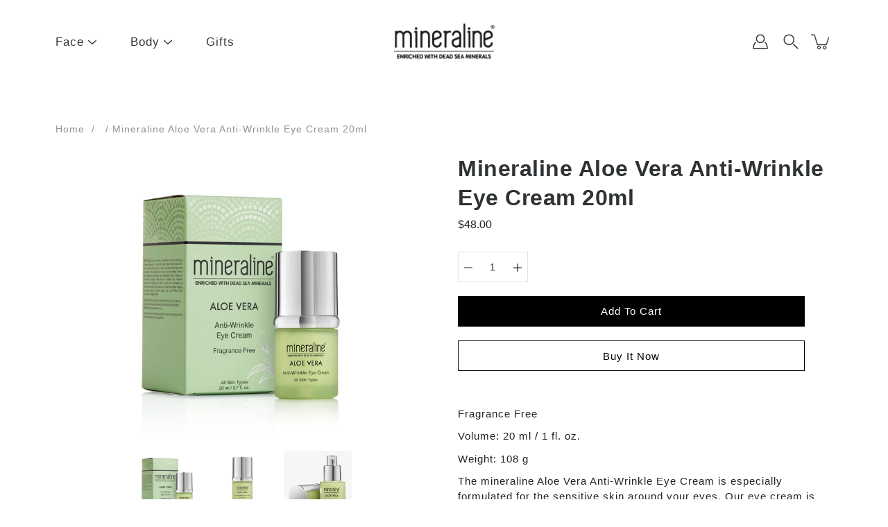

--- FILE ---
content_type: text/html; charset=utf-8
request_url: https://mineraline.com/products/aloe-vera-anti-wrinkle-eye-cream
body_size: 27142
content:
<!DOCTYPE html>
<html class="no-js no-touch" lang="en">

<head>
	<meta charset="utf-8">
	<meta http-equiv='X-UA-Compatible' content='IE=edge,chrome=1'>
	<meta name="viewport" content="width=device-width, height=device-height, initial-scale=1.0, minimum-scale=1.0">
	<link rel="canonical" href="https://mineraline.com/products/aloe-vera-anti-wrinkle-eye-cream">
	<link rel="prefetch" as="document" href="https://mineraline.com">
	<link rel="preload" as="style" href="//mineraline.com/cdn/shop/t/2/assets/theme.css?v=40955669304896945031635838600">
	<link rel="preload" as="font" href="//mineraline.com/cdn/fonts/poppins/poppins_n4.0ba78fa5af9b0e1a374041b3ceaadf0a43b41362.woff2" type="font/woff2" crossorigin>
	<link rel="preload" as="font" href="//mineraline.com/cdn/fonts/poppins/poppins_n6.aa29d4918bc243723d56b59572e18228ed0786f6.woff2" type="font/woff2" crossorigin>
	<link rel="preload" as="image" href="//mineraline.com/cdn/shop/t/2/assets/loader.svg?v=29761675971112988911603717382">
	<link rel="preload" as="script" href="//mineraline.com/cdn/shop/t/2/assets/lazysizes.min.js?v=27862327855797619101603717382">
	<link rel="preload" as="script" href="//mineraline.com/cdn/shop/t/2/assets/shop.js?v=299387956427726931603717383">

	<link rel="dns-prefetch" href="https://cdn.shopify.com">
	<link rel="dns-prefetch" href="https://v.shopify.com">
	<link rel="dns-prefetch" href="https://fonts.googleapis.com" crossorigin>
	<link rel="dns-prefetch" href="https://cdn.shopifycloud.com">
	<link rel="dns-prefetch" href="https://cdnjs.cloudflare.com">
	<link rel="dns-prefetch" href="https://www.google-analytics.com">
	<link rel="preconnect" href="https://fonts.shopifycdn.com" crossorigin>
	<link rel="preconnect" href="https://ajax.googleapis.com">
	<link rel="preconnect" href="https://customjs.s.asaplabs.io">
	<link rel="dns-prefetch" href="https://maps.googleapis.com">
	<link rel="dns-prefetch" href="https://maps.gstatic.com">
	<link rel="dns-prefetch" href="https://monorail-edge.shopifysvc.com"><title>Mineraline Aloe Vera Anti-Wrinkle Eye Cream 20ml &ndash; mineraline</title><meta name="description" content="Fragrance Free Volume: 20 ml / 1 fl. oz. Weight: 108 g The mineraline Aloe Vera Anti-Wrinkle Eye Cream is especially formulated for the sensitive skin around your eyes. Our eye cream is rich in antioxidants and minerals which moisturize and heal, speeding up cell reproduction and increasing collagen production. Our ski">






<style>
html { font-size: 14px; }
:root {
	--color-background: #ffffff;
    --color-background-alpha-25: rgba(255, 255, 255, 0.25);
    --color-background-alpha-35: rgba(255, 255, 255, 0.35);
    --color-background-alpha-60: rgba(255, 255, 255, 0.6);
    --color-background-overlay: rgba(255, 255, 255, 0.9);
    --color-background-table-header: #808080;
    --color-heading: #2e3234;
    --color-text: #222222;
    --color-text-alpha-5: rgba(34, 34, 34, 0.05);
    --color-text-alpha-8: rgba(34, 34, 34, 0.08);
    --color-text-alpha-10: rgba(34, 34, 34, 0.1);
    --color-text-alpha-25: rgba(34, 34, 34, 0.25);
    --color-text-alpha-30: rgba(34, 34, 34, 0.3);
    --color-text-alpha-55: rgba(34, 34, 34, 0.55);
    --color-text-alpha-60: rgba(34, 34, 34, 0.6);
    --color-label: rgba(34, 34, 34, 0.8);
    --color-input-placeholder: rgba(34, 34, 34, 0.5);
    --color-cart-text: rgba(34, 34, 34, 0.6);
    --color-border: #e4e4e4;
    --color-border-dark: #8b8b8b;
    --color-accent-line: #2e3234;
    --color-error: #e35252;
    --color-header-bg: #ffffff;
    --color-header-text: #333;
    --color-header-bg-home: #ffffff;
    --color-header-text-home: #000000;
    --color-header-bg-scroll: #ffffff;
    --color-header-text-scroll: #333;
    --color-header-icon: #222;
    --color-header-icon-bg: #ffffff;
    --color-header-icon-home: #000000;
    --color-header-icon-bg-home: #ffffff;
    --color-header-icon-scroll: #222222;
    --color-header-icon-bg-scroll: #ffffff;
    --color-dropdown-bg: #fff;
    --color-dropdown-text: #333;
    --color-drawer-text: #000;
    --color-drawer-bg: rgba(0,0,0,0);
    --color-badge-text: #fff;
    --color-badge-bg: #2e3234;
    --color-button-primary-bg: #ffffff;
    --color-button-primary-text: #000;
    --color-button-primary-border: #000;
    --color-button-secondary-bg: #000000;
    --color-button-secondary-text: #fff;
    --color-button-secondary-border: #000000;
	--color-button-alt-bg: transparent;
    --color-button-alt-text: #000;
    --color-button-alt-border: #000;
    --color-top-bar-text: #000000;
    --color-top-bar-bg: #ffffff;
	--color-footer-text: #222222;
    --color-footer-placeholder-text: rgba(34, 34, 34, 0.5);
    --color-footer-bg: #ffffff;
    --color-footer-bg-hover: rgba(34, 34, 34, 0.05);
    --color-footer-bottom-text: rgba(34, 34, 34, 0.7);
    --color-footer-bottom-bg: #fafcff;
    --color-footer-bottom-bg-hover: rgba(34, 34, 34, 0.05);
    --color-footer-bottom-border: rgba(34, 34, 34, 0.1);
    --color-search-overlay: rgba(51, 51, 51, 0.5);

    --body-letter-spacing: 1px;
    --heading-letter-spacing: 0.5px;

    --body-font-family: Poppins, sans-serif;
    --heading-font-family: Poppins, sans-serif;

    --body-font-weight: 400;
    --heading-font-weight: 600;

    --body-font-style: normal;
    --heading-font-style: normal;

    --body-font-weight-medium: 400;
    --body-font-weight-bold: 600;

    --heading-font-weight-bold: 600;

    --font-size-body: 14px;
    --font-size-base: 14px;

    --font-size-h1: 42px;
    --font-size-h2: 31.99px;
    --font-size-h3: 21.98px;
    --font-size-h4: 17.01px;
    --font-size-h5: 14.0px;
    --font-size-h6: 11.2px;

    --font-size-h1-mobile: 29.988px;
    --font-size-h2-mobile: 24.99px;

    --font-size-banner-text: 17.92px;
    --font-size-banner-text-mobile: 15.988px;

    --font-size-logo: 23.94px;

    --icon-loader: url( "//mineraline.com/cdn/shop/t/2/assets/loader.svg?v=29761675971112988911603717382" );
    --icon-zoom-in: url( "//mineraline.com/cdn/shop/t/2/assets/icon-zoom-in.svg?v=66463440030260818311603717381" );
    --icon-zoom-out: url( "//mineraline.com/cdn/shop/t/2/assets/icon-zoom-out.svg?v=19447117299412374421603717381" );

    --image-size: contain;
    --image-aspect-ratio: 100%;
    --image-aspect-ratio-half: 50%;

	@font-face {
  font-family: Poppins;
  font-weight: 600;
  font-style: normal;
  font-display: fallback;
  src: url("//mineraline.com/cdn/fonts/poppins/poppins_n6.aa29d4918bc243723d56b59572e18228ed0786f6.woff2") format("woff2"),
       url("//mineraline.com/cdn/fonts/poppins/poppins_n6.5f815d845fe073750885d5b7e619ee00e8111208.woff") format("woff");
}
;
	@font-face {
  font-family: Poppins;
  font-weight: 400;
  font-style: normal;
  font-display: fallback;
  src: url("//mineraline.com/cdn/fonts/poppins/poppins_n4.0ba78fa5af9b0e1a374041b3ceaadf0a43b41362.woff2") format("woff2"),
       url("//mineraline.com/cdn/fonts/poppins/poppins_n4.214741a72ff2596839fc9760ee7a770386cf16ca.woff") format("woff");
}
;@font-face {
  font-family: Poppins;
  font-weight: 900;
  font-style: normal;
  font-display: fallback;
  src: url("//mineraline.com/cdn/fonts/poppins/poppins_n9.eb6b9ef01b62e777a960bfd02fc9fb4918cd3eab.woff2") format("woff2"),
       url("//mineraline.com/cdn/fonts/poppins/poppins_n9.6501a5bd018e348b6d5d6e8c335f9e7d32a80c36.woff") format("woff");
}
;@font-face {
  font-family: Poppins;
  font-weight: 600;
  font-style: italic;
  font-display: fallback;
  src: url("//mineraline.com/cdn/fonts/poppins/poppins_i6.bb8044d6203f492888d626dafda3c2999253e8e9.woff2") format("woff2"),
       url("//mineraline.com/cdn/fonts/poppins/poppins_i6.e233dec1a61b1e7dead9f920159eda42280a02c3.woff") format("woff");
}
;@font-face {
  font-family: Poppins;
  font-weight: 900;
  font-style: italic;
  font-display: fallback;
  src: url("//mineraline.com/cdn/fonts/poppins/poppins_i9.c9d778054c6973c207cbc167d4355fd67c665d16.woff2") format("woff2"),
       url("//mineraline.com/cdn/fonts/poppins/poppins_i9.67b02f99c1e5afe159943a603851cb6b6276ba49.woff") format("woff");
}
;@font-face {
  font-family: Poppins;
  font-weight: 700;
  font-style: normal;
  font-display: fallback;
  src: url("//mineraline.com/cdn/fonts/poppins/poppins_n7.56758dcf284489feb014a026f3727f2f20a54626.woff2") format("woff2"),
       url("//mineraline.com/cdn/fonts/poppins/poppins_n7.f34f55d9b3d3205d2cd6f64955ff4b36f0cfd8da.woff") format("woff");
}
;@font-face {
  font-family: Poppins;
  font-weight: 500;
  font-style: normal;
  font-display: fallback;
  src: url("//mineraline.com/cdn/fonts/poppins/poppins_n5.ad5b4b72b59a00358afc706450c864c3c8323842.woff2") format("woff2"),
       url("//mineraline.com/cdn/fonts/poppins/poppins_n5.33757fdf985af2d24b32fcd84c9a09224d4b2c39.woff") format("woff");
}
;@font-face {
  font-family: Poppins;
  font-weight: 400;
  font-style: italic;
  font-display: fallback;
  src: url("//mineraline.com/cdn/fonts/poppins/poppins_i4.846ad1e22474f856bd6b81ba4585a60799a9f5d2.woff2") format("woff2"),
       url("//mineraline.com/cdn/fonts/poppins/poppins_i4.56b43284e8b52fc64c1fd271f289a39e8477e9ec.woff") format("woff");
}
;@font-face {
  font-family: Poppins;
  font-weight: 700;
  font-style: italic;
  font-display: fallback;
  src: url("//mineraline.com/cdn/fonts/poppins/poppins_i7.42fd71da11e9d101e1e6c7932199f925f9eea42d.woff2") format("woff2"),
       url("//mineraline.com/cdn/fonts/poppins/poppins_i7.ec8499dbd7616004e21155106d13837fff4cf556.woff") format("woff");
}
;}
</style><link href="//mineraline.com/cdn/shop/t/2/assets/theme.css?v=40955669304896945031635838600" rel="stylesheet" type="text/css" media="all" /><noscript><link href="//mineraline.com/cdn/shop/t/2/assets/no-js.css?v=76569402489318024501603717382" rel="stylesheet" type="text/css" media="all" /></noscript><script type="text/javascript">
    document.documentElement.className = document.documentElement.className.replace('no-js', 'js');

    window.theme = {
        info: {
            name: 'Modular'
        },
        version: '1.9.5',
        routes: {
            root_url: "\/",
            search_url: "\/search",
            product_recommendations_url: "\/recommendations\/products"
        },
        translations: {
            add_to_cart: "Add to Cart",
            load_more: "Load More",
            form_submit: "Add to Cart",
            form_submit_error: "Woops!",
            form_submit_error_details: "Sorry, looks like we don\u0026#39;t have enough of this product. Please try adding fewer items to your cart.",
            cart_title: "Shopping Cart",
            cart_empty: "Your cart is empty",
            cart_acceptance_error: "You must accept our terms and conditions.",
            continue_shopping: "Continue Shopping",
            on_sale: "Sale",
            unit_price_separator: "per",
            sold_out: "Sold out",
            unavailable: "Unavailable",
            results_products: "Products",
            results_pages: "Pages",
            results_articles: "Articles",
            no_results: "No results found",
            previous: "Previous",
            next: "Next",
            view_all: "View all"
        },
        icons: {
            arrow: '<svg version="1.1" xmlns="http://www.w3.org/2000/svg" width="12" height="12" viewBox="0 0 1024 1024" class="icon icon-arrow"><path d="M926.553 256.428c25.96-23.409 62.316-19.611 83.605 7.033 20.439 25.582 18.251 61.132-6.623 83.562l-467.010 421.128c-22.547 20.331-56.39 19.789-78.311-1.237l-439.071-421.128c-24.181-23.193-25.331-58.79-4.144-83.721 22.077-25.978 58.543-28.612 83.785-4.402l400.458 384.094 427.311-385.33z"></path></svg>',
            arrowSlider: '<svg version="1.1" xmlns="http://www.w3.org/2000/svg" width="24" height="24" viewBox="0 0 1024 1024" class="icon icon-submit"><path d="M1023.998 511.724v-6.44c-0.108-1.288-0.706-2.417-1.605-3.215l-0.005-0.005c0-1.61-1.61-1.61-1.61-3.22s-1.61-1.61-1.61-3.22c-0.89 0-1.61-0.72-1.61-1.61v0l-365.484-378.365c-6.058-5.789-14.286-9.354-23.346-9.354s-17.288 3.564-23.358 9.366l0.013-0.013c-6.101 5.61-9.909 13.631-9.909 22.541s3.81 16.931 9.888 22.52l0.022 0.020 307.522 318.793h-880.705c-17.785 0-32.201 14.417-32.201 32.201s14.417 32.201 32.201 32.201v0h887.145l-313.962 318.793c-5.226 5.704-8.429 13.338-8.429 21.72 0 9.19 3.851 17.481 10.025 23.347l0.014 0.013c5.61 6.101 13.631 9.909 22.541 9.909s16.931-3.81 22.52-9.888l0.020-0.022 363.874-370.315c0-1.61 0-1.61 1.61-3.22 0.89 0 1.61-0.72 1.61-1.61v0c0-1.61 1.61-1.61 1.61-3.22h1.61v-3.22c0.904-0.803 1.502-1.932 1.608-3.203l0.002-0.017v-11.27z"></path></svg>',
            arrowNavSlider: 'M0.0776563715,49.6974826 L0.0776563715,50.3266624 C0.0882978908,50.4524827 0.146435015,50.5626537 0.234305795,50.6407437 C0.234697028,50.7982538 0.39181593,50.7982538 0.39181593,50.9556075 C0.39181593,51.1129611 0.548934833,51.1127264 0.548934833,51.27008 C0.636101395,51.27008 0.706053735,51.3405018 0.706053735,51.4271989 L36.3981789,88.377449 C36.9898787,88.9427015 37.7935482,89.2908983 38.6778897,89.2908983 C39.5622313,89.2908983 40.3661354,88.9429363 40.9590089,88.3761189 C41.5534473,87.8297238 41.9253528,87.0464767 41.9253528,86.1759065 C41.9253528,85.3053363 41.5534473,84.5227934 40.9597131,83.9766331 L10.297036,52.0652206 L96.9330092,52.8421298 C98.6696895,52.8421298 100.077578,51.4342411 100.077578,49.6975608 C100.077578,47.9608805 98.6696895,46.5529919 96.9330092,46.5529919 L10.297036,46.5529919 L40.9578352,15.4206794 C41.4680804,14.8636428 41.7811445,14.1180323 41.7811445,13.299496 C41.7811445,12.4018526 41.4053267,11.5926276 40.8022812,11.0197852 C40.2533823,10.422843 39.4701352,10.0509375 38.599565,10.0509375 C37.7289948,10.0509375 36.9464519,10.422843 36.4002916,11.0165771 L36.3981007,11.018768 L0.863172638,47.1829542 C0.863172638,47.3400731 0.863172638,47.3400731 0.706053735,47.4974267 C0.618887173,47.4974267 0.548934833,47.5678485 0.548934833,47.6545456 C0.548934833,47.8116645 0.39181593,47.8116645 0.39181593,47.9690181 L0.234697028,47.9690181 L0.234697028,48.2834907 C0.146356768,48.3619719 0.0882196443,48.4723777 0.077578125,48.5964766 L0.077578125,49.6984215 L0.0776563715,49.6974826 Z',
            arrowLong: '<svg version="1.1" xmlns="http://www.w3.org/2000/svg" width="1024" height="1024" viewBox="0 0 1024 1024" class="icon icon-arrow-long"><path d="M525.379 1020.065l114.69-110.279c7.645-7.353 7.645-18.379 0-25.732s-19.113-7.353-26.762 0l-82.194 77.195v-942.87c0-11.029-7.645-18.379-19.113-18.379s-19.113 7.353-19.113 18.379v942.87l-82.194-79.033c-7.645-7.353-19.113-7.353-26.762 0-3.823 3.676-5.734 9.191-5.734 12.868s1.911 9.191 5.734 12.868l114.69 110.279c7.645 7.353 19.113 7.353 26.762 1.838z"></path></svg>',
            check: '<svg version="1.1" xmlns="http://www.w3.org/2000/svg" width="1317" height="1024" viewBox="0 0 1317 1024" class="icon icon-check"><path d="M1277.067 47.359c-42.785-42.731-112.096-42.731-154.88 0l-697.692 698.422-232.32-233.782c-43.178-40.234-110.463-39.047-152.195 2.685s-42.919 109.017-2.685 152.195l309.761 309.761c42.785 42.731 112.096 42.731 154.88 0l775.132-774.401c42.731-42.785 42.731-112.096 0-154.88z"></path></svg>',
            close: '<svg version="1.1" xmlns="http://www.w3.org/2000/svg" width="24" height="24" viewBox="0 0 1024 1024" class="icon icon-close"><path d="M446.174 512l-432.542-432.542c-18.177-18.177-18.177-47.649 0-65.826s47.649-18.177 65.826 0l432.542 432.542 432.542-432.542c18.177-18.177 47.649-18.177 65.826 0s18.177 47.649 0 65.826l-432.542 432.542 432.542 432.542c18.177 18.177 18.177 47.649 0 65.826s-47.649 18.177-65.826 0l-432.542-432.542-432.542 432.542c-18.177 18.177-47.649 18.177-65.826 0s-18.177-47.649 0-65.826l432.542-432.542z"></path></svg>',
            plus: '<svg version="1.1" xmlns="http://www.w3.org/2000/svg" width="12" height="12" viewBox="0 0 1024 1024" class="icon icon-plus"><path d="M465.066 465.067l0.001-411.166c-0.005-0.407-0.005-0.407-0.006-0.805 0-29.324 23.796-53.095 53.149-53.095s53.149 23.771 53.149 53.095c-0.001 0.365-0.001 0.365-0.004 0.524l-0.009 411.446 398.754 0.001c0.407-0.005 0.407-0.005 0.805-0.006 29.324 0 53.095 23.796 53.095 53.149s-23.771 53.149-53.095 53.149c-0.365-0.001-0.365-0.001-0.524-0.004l-399.037-0.009-0.009 396.75c0.059 1.378 0.059 1.378 0.071 2.762 0 29.35-23.817 53.142-53.197 53.142-28.299 0-51.612-22.132-53.124-50.361l-0.044-0.832 0.583-0.382-0.586 0.017c-0.020-0.795-0.020-0.795-0.024-1.59 0.011-1.42 0.011-1.42 0.050-1.933l0.001-397.576-409.162-0.009c-1.378 0.059-1.378 0.059-2.762 0.071-29.35 0-53.142-23.817-53.142-53.197 0-28.299 22.132-51.612 50.361-53.124l0.832-0.044 0.382 0.583-0.017-0.586c0.795-0.020 0.795-0.020 1.59-0.024 1.42 0.011 1.42 0.011 1.933 0.050l409.986 0.001z"></path></svg>',
            minus: '<svg version="1.1" xmlns="http://www.w3.org/2000/svg" width="12" height="12" viewBox="0 0 1024 1024" class="icon icon-minus"><path d="M51.573 459.468l-0.017-0.585c0.795-0.020 0.795-0.020 1.59-0.024 1.42 0.011 1.42 0.011 1.933 0.050l915.021 0.002c0.407-0.005 0.407-0.005 0.805-0.006 29.324 0 53.095 23.771 53.095 53.095s-23.771 53.095-53.095 53.095c-0.365-0.001-0.365-0.001-0.524-0.004l-914.477-0.021c-1.378 0.059-1.378 0.059-2.762 0.071-29.35 0-53.142-23.793-53.142-53.142 0-28.271 22.132-51.558 50.361-53.069l0.832-0.044 0.382 0.582z"></path></svg>',
            blank: "\/\/mineraline.com\/cdn\/shop\/t\/2\/assets\/blank_1x1.gif?v=50849316544257392421603717381"
        },
        settings: {
            enableAcceptTerms: false,
            enableAjaxCart: true,
            enableColorSwatches: true,
            enablePaymentButton: true,
            enableVideoLooping: false,
            enableTextAnimations: true,
            enableGridItemsAnimations: true,
            enableSearch: true,
            enableYotpo: false,
            showProductDescription: true,
            showQuickView: true,
            showQuantity: true,
            showReviews: false,
            yotpoId: "",
            imageAspectRatio: 1,
            imageBackgroundSize: "contain",
            productBadgeStyle: "circle",
            searchType: "product",
            productTitlePosition: "center"
        },
        isTouch: false
    };
    window.moneyFormat = "${{amount}}";
    window.slate = window.slate || {};
    window.lazySizesConfig = {
        loadHidden: false,
        hFac: 0.5,
        expFactor: 2,
        customMedia: {
          '--phone': '(max-width: 640px)',
          '--tablet': '(min-width: 641px) and (max-width: 1023px)',
          '--lap': '(min-width: 1024px)'
        }
    }
</script>
<script src="//mineraline.com/cdn/shop/t/2/assets/lazysizes.min.js?v=27862327855797619101603717382" async></script>
<script src="//mineraline.com/cdn/shop/t/2/assets/shop.js?v=299387956427726931603717383" defer></script><script>window.performance && window.performance.mark && window.performance.mark('shopify.content_for_header.start');</script><meta id="shopify-digital-wallet" name="shopify-digital-wallet" content="/50467831972/digital_wallets/dialog">
<meta name="shopify-checkout-api-token" content="1082d13a9ac1c2eecb9ed46c4348142b">
<meta id="in-context-paypal-metadata" data-shop-id="50467831972" data-venmo-supported="false" data-environment="production" data-locale="en_US" data-paypal-v4="true" data-currency="USD">
<link rel="alternate" type="application/json+oembed" href="https://mineraline.com/products/aloe-vera-anti-wrinkle-eye-cream.oembed">
<script async="async" src="/checkouts/internal/preloads.js?locale=en-US"></script>
<script id="shopify-features" type="application/json">{"accessToken":"1082d13a9ac1c2eecb9ed46c4348142b","betas":["rich-media-storefront-analytics"],"domain":"mineraline.com","predictiveSearch":true,"shopId":50467831972,"locale":"en"}</script>
<script>var Shopify = Shopify || {};
Shopify.shop = "mineralinedev.myshopify.com";
Shopify.locale = "en";
Shopify.currency = {"active":"USD","rate":"1.0"};
Shopify.country = "US";
Shopify.theme = {"name":"Modular","id":114499420324,"schema_name":"Modular","schema_version":"1.9.5","theme_store_id":849,"role":"main"};
Shopify.theme.handle = "null";
Shopify.theme.style = {"id":null,"handle":null};
Shopify.cdnHost = "mineraline.com/cdn";
Shopify.routes = Shopify.routes || {};
Shopify.routes.root = "/";</script>
<script type="module">!function(o){(o.Shopify=o.Shopify||{}).modules=!0}(window);</script>
<script>!function(o){function n(){var o=[];function n(){o.push(Array.prototype.slice.apply(arguments))}return n.q=o,n}var t=o.Shopify=o.Shopify||{};t.loadFeatures=n(),t.autoloadFeatures=n()}(window);</script>
<script id="shop-js-analytics" type="application/json">{"pageType":"product"}</script>
<script defer="defer" async type="module" src="//mineraline.com/cdn/shopifycloud/shop-js/modules/v2/client.init-shop-cart-sync_C5BV16lS.en.esm.js"></script>
<script defer="defer" async type="module" src="//mineraline.com/cdn/shopifycloud/shop-js/modules/v2/chunk.common_CygWptCX.esm.js"></script>
<script type="module">
  await import("//mineraline.com/cdn/shopifycloud/shop-js/modules/v2/client.init-shop-cart-sync_C5BV16lS.en.esm.js");
await import("//mineraline.com/cdn/shopifycloud/shop-js/modules/v2/chunk.common_CygWptCX.esm.js");

  window.Shopify.SignInWithShop?.initShopCartSync?.({"fedCMEnabled":true,"windoidEnabled":true});

</script>
<script id="__st">var __st={"a":50467831972,"offset":7200,"reqid":"c745707c-915a-4e96-9e1c-31ff4f32923f-1768740681","pageurl":"mineraline.com\/products\/aloe-vera-anti-wrinkle-eye-cream","u":"04d29416d2a5","p":"product","rtyp":"product","rid":5812459208868};</script>
<script>window.ShopifyPaypalV4VisibilityTracking = true;</script>
<script id="captcha-bootstrap">!function(){'use strict';const t='contact',e='account',n='new_comment',o=[[t,t],['blogs',n],['comments',n],[t,'customer']],c=[[e,'customer_login'],[e,'guest_login'],[e,'recover_customer_password'],[e,'create_customer']],r=t=>t.map((([t,e])=>`form[action*='/${t}']:not([data-nocaptcha='true']) input[name='form_type'][value='${e}']`)).join(','),a=t=>()=>t?[...document.querySelectorAll(t)].map((t=>t.form)):[];function s(){const t=[...o],e=r(t);return a(e)}const i='password',u='form_key',d=['recaptcha-v3-token','g-recaptcha-response','h-captcha-response',i],f=()=>{try{return window.sessionStorage}catch{return}},m='__shopify_v',_=t=>t.elements[u];function p(t,e,n=!1){try{const o=window.sessionStorage,c=JSON.parse(o.getItem(e)),{data:r}=function(t){const{data:e,action:n}=t;return t[m]||n?{data:e,action:n}:{data:t,action:n}}(c);for(const[e,n]of Object.entries(r))t.elements[e]&&(t.elements[e].value=n);n&&o.removeItem(e)}catch(o){console.error('form repopulation failed',{error:o})}}const l='form_type',E='cptcha';function T(t){t.dataset[E]=!0}const w=window,h=w.document,L='Shopify',v='ce_forms',y='captcha';let A=!1;((t,e)=>{const n=(g='f06e6c50-85a8-45c8-87d0-21a2b65856fe',I='https://cdn.shopify.com/shopifycloud/storefront-forms-hcaptcha/ce_storefront_forms_captcha_hcaptcha.v1.5.2.iife.js',D={infoText:'Protected by hCaptcha',privacyText:'Privacy',termsText:'Terms'},(t,e,n)=>{const o=w[L][v],c=o.bindForm;if(c)return c(t,g,e,D).then(n);var r;o.q.push([[t,g,e,D],n]),r=I,A||(h.body.append(Object.assign(h.createElement('script'),{id:'captcha-provider',async:!0,src:r})),A=!0)});var g,I,D;w[L]=w[L]||{},w[L][v]=w[L][v]||{},w[L][v].q=[],w[L][y]=w[L][y]||{},w[L][y].protect=function(t,e){n(t,void 0,e),T(t)},Object.freeze(w[L][y]),function(t,e,n,w,h,L){const[v,y,A,g]=function(t,e,n){const i=e?o:[],u=t?c:[],d=[...i,...u],f=r(d),m=r(i),_=r(d.filter((([t,e])=>n.includes(e))));return[a(f),a(m),a(_),s()]}(w,h,L),I=t=>{const e=t.target;return e instanceof HTMLFormElement?e:e&&e.form},D=t=>v().includes(t);t.addEventListener('submit',(t=>{const e=I(t);if(!e)return;const n=D(e)&&!e.dataset.hcaptchaBound&&!e.dataset.recaptchaBound,o=_(e),c=g().includes(e)&&(!o||!o.value);(n||c)&&t.preventDefault(),c&&!n&&(function(t){try{if(!f())return;!function(t){const e=f();if(!e)return;const n=_(t);if(!n)return;const o=n.value;o&&e.removeItem(o)}(t);const e=Array.from(Array(32),(()=>Math.random().toString(36)[2])).join('');!function(t,e){_(t)||t.append(Object.assign(document.createElement('input'),{type:'hidden',name:u})),t.elements[u].value=e}(t,e),function(t,e){const n=f();if(!n)return;const o=[...t.querySelectorAll(`input[type='${i}']`)].map((({name:t})=>t)),c=[...d,...o],r={};for(const[a,s]of new FormData(t).entries())c.includes(a)||(r[a]=s);n.setItem(e,JSON.stringify({[m]:1,action:t.action,data:r}))}(t,e)}catch(e){console.error('failed to persist form',e)}}(e),e.submit())}));const S=(t,e)=>{t&&!t.dataset[E]&&(n(t,e.some((e=>e===t))),T(t))};for(const o of['focusin','change'])t.addEventListener(o,(t=>{const e=I(t);D(e)&&S(e,y())}));const B=e.get('form_key'),M=e.get(l),P=B&&M;t.addEventListener('DOMContentLoaded',(()=>{const t=y();if(P)for(const e of t)e.elements[l].value===M&&p(e,B);[...new Set([...A(),...v().filter((t=>'true'===t.dataset.shopifyCaptcha))])].forEach((e=>S(e,t)))}))}(h,new URLSearchParams(w.location.search),n,t,e,['guest_login'])})(!0,!0)}();</script>
<script integrity="sha256-4kQ18oKyAcykRKYeNunJcIwy7WH5gtpwJnB7kiuLZ1E=" data-source-attribution="shopify.loadfeatures" defer="defer" src="//mineraline.com/cdn/shopifycloud/storefront/assets/storefront/load_feature-a0a9edcb.js" crossorigin="anonymous"></script>
<script data-source-attribution="shopify.dynamic_checkout.dynamic.init">var Shopify=Shopify||{};Shopify.PaymentButton=Shopify.PaymentButton||{isStorefrontPortableWallets:!0,init:function(){window.Shopify.PaymentButton.init=function(){};var t=document.createElement("script");t.src="https://mineraline.com/cdn/shopifycloud/portable-wallets/latest/portable-wallets.en.js",t.type="module",document.head.appendChild(t)}};
</script>
<script data-source-attribution="shopify.dynamic_checkout.buyer_consent">
  function portableWalletsHideBuyerConsent(e){var t=document.getElementById("shopify-buyer-consent"),n=document.getElementById("shopify-subscription-policy-button");t&&n&&(t.classList.add("hidden"),t.setAttribute("aria-hidden","true"),n.removeEventListener("click",e))}function portableWalletsShowBuyerConsent(e){var t=document.getElementById("shopify-buyer-consent"),n=document.getElementById("shopify-subscription-policy-button");t&&n&&(t.classList.remove("hidden"),t.removeAttribute("aria-hidden"),n.addEventListener("click",e))}window.Shopify?.PaymentButton&&(window.Shopify.PaymentButton.hideBuyerConsent=portableWalletsHideBuyerConsent,window.Shopify.PaymentButton.showBuyerConsent=portableWalletsShowBuyerConsent);
</script>
<script>
  function portableWalletsCleanup(e){e&&e.src&&console.error("Failed to load portable wallets script "+e.src);var t=document.querySelectorAll("shopify-accelerated-checkout .shopify-payment-button__skeleton, shopify-accelerated-checkout-cart .wallet-cart-button__skeleton"),e=document.getElementById("shopify-buyer-consent");for(let e=0;e<t.length;e++)t[e].remove();e&&e.remove()}function portableWalletsNotLoadedAsModule(e){e instanceof ErrorEvent&&"string"==typeof e.message&&e.message.includes("import.meta")&&"string"==typeof e.filename&&e.filename.includes("portable-wallets")&&(window.removeEventListener("error",portableWalletsNotLoadedAsModule),window.Shopify.PaymentButton.failedToLoad=e,"loading"===document.readyState?document.addEventListener("DOMContentLoaded",window.Shopify.PaymentButton.init):window.Shopify.PaymentButton.init())}window.addEventListener("error",portableWalletsNotLoadedAsModule);
</script>

<script type="module" src="https://mineraline.com/cdn/shopifycloud/portable-wallets/latest/portable-wallets.en.js" onError="portableWalletsCleanup(this)" crossorigin="anonymous"></script>
<script nomodule>
  document.addEventListener("DOMContentLoaded", portableWalletsCleanup);
</script>

<link id="shopify-accelerated-checkout-styles" rel="stylesheet" media="screen" href="https://mineraline.com/cdn/shopifycloud/portable-wallets/latest/accelerated-checkout-backwards-compat.css" crossorigin="anonymous">
<style id="shopify-accelerated-checkout-cart">
        #shopify-buyer-consent {
  margin-top: 1em;
  display: inline-block;
  width: 100%;
}

#shopify-buyer-consent.hidden {
  display: none;
}

#shopify-subscription-policy-button {
  background: none;
  border: none;
  padding: 0;
  text-decoration: underline;
  font-size: inherit;
  cursor: pointer;
}

#shopify-subscription-policy-button::before {
  box-shadow: none;
}

      </style>

<script>window.performance && window.performance.mark && window.performance.mark('shopify.content_for_header.end');</script>
<meta property="og:image" content="https://cdn.shopify.com/s/files/1/0504/6783/1972/products/197341_-_mineraline_Aloe_Vera_Anti-Wrinkle_Eye_Cream_-_1.jpg?v=1614784329" />
<meta property="og:image:secure_url" content="https://cdn.shopify.com/s/files/1/0504/6783/1972/products/197341_-_mineraline_Aloe_Vera_Anti-Wrinkle_Eye_Cream_-_1.jpg?v=1614784329" />
<meta property="og:image:width" content="1900" />
<meta property="og:image:height" content="2104" />
<meta property="og:image:alt" content="mineraline - Aloe Vera Anti-Wrinkle Eye Cream - Aloe Vera & Dead Sea minerals" />
<link href="https://monorail-edge.shopifysvc.com" rel="dns-prefetch">
<script>(function(){if ("sendBeacon" in navigator && "performance" in window) {try {var session_token_from_headers = performance.getEntriesByType('navigation')[0].serverTiming.find(x => x.name == '_s').description;} catch {var session_token_from_headers = undefined;}var session_cookie_matches = document.cookie.match(/_shopify_s=([^;]*)/);var session_token_from_cookie = session_cookie_matches && session_cookie_matches.length === 2 ? session_cookie_matches[1] : "";var session_token = session_token_from_headers || session_token_from_cookie || "";function handle_abandonment_event(e) {var entries = performance.getEntries().filter(function(entry) {return /monorail-edge.shopifysvc.com/.test(entry.name);});if (!window.abandonment_tracked && entries.length === 0) {window.abandonment_tracked = true;var currentMs = Date.now();var navigation_start = performance.timing.navigationStart;var payload = {shop_id: 50467831972,url: window.location.href,navigation_start,duration: currentMs - navigation_start,session_token,page_type: "product"};window.navigator.sendBeacon("https://monorail-edge.shopifysvc.com/v1/produce", JSON.stringify({schema_id: "online_store_buyer_site_abandonment/1.1",payload: payload,metadata: {event_created_at_ms: currentMs,event_sent_at_ms: currentMs}}));}}window.addEventListener('pagehide', handle_abandonment_event);}}());</script>
<script id="web-pixels-manager-setup">(function e(e,d,r,n,o){if(void 0===o&&(o={}),!Boolean(null===(a=null===(i=window.Shopify)||void 0===i?void 0:i.analytics)||void 0===a?void 0:a.replayQueue)){var i,a;window.Shopify=window.Shopify||{};var t=window.Shopify;t.analytics=t.analytics||{};var s=t.analytics;s.replayQueue=[],s.publish=function(e,d,r){return s.replayQueue.push([e,d,r]),!0};try{self.performance.mark("wpm:start")}catch(e){}var l=function(){var e={modern:/Edge?\/(1{2}[4-9]|1[2-9]\d|[2-9]\d{2}|\d{4,})\.\d+(\.\d+|)|Firefox\/(1{2}[4-9]|1[2-9]\d|[2-9]\d{2}|\d{4,})\.\d+(\.\d+|)|Chrom(ium|e)\/(9{2}|\d{3,})\.\d+(\.\d+|)|(Maci|X1{2}).+ Version\/(15\.\d+|(1[6-9]|[2-9]\d|\d{3,})\.\d+)([,.]\d+|)( \(\w+\)|)( Mobile\/\w+|) Safari\/|Chrome.+OPR\/(9{2}|\d{3,})\.\d+\.\d+|(CPU[ +]OS|iPhone[ +]OS|CPU[ +]iPhone|CPU IPhone OS|CPU iPad OS)[ +]+(15[._]\d+|(1[6-9]|[2-9]\d|\d{3,})[._]\d+)([._]\d+|)|Android:?[ /-](13[3-9]|1[4-9]\d|[2-9]\d{2}|\d{4,})(\.\d+|)(\.\d+|)|Android.+Firefox\/(13[5-9]|1[4-9]\d|[2-9]\d{2}|\d{4,})\.\d+(\.\d+|)|Android.+Chrom(ium|e)\/(13[3-9]|1[4-9]\d|[2-9]\d{2}|\d{4,})\.\d+(\.\d+|)|SamsungBrowser\/([2-9]\d|\d{3,})\.\d+/,legacy:/Edge?\/(1[6-9]|[2-9]\d|\d{3,})\.\d+(\.\d+|)|Firefox\/(5[4-9]|[6-9]\d|\d{3,})\.\d+(\.\d+|)|Chrom(ium|e)\/(5[1-9]|[6-9]\d|\d{3,})\.\d+(\.\d+|)([\d.]+$|.*Safari\/(?![\d.]+ Edge\/[\d.]+$))|(Maci|X1{2}).+ Version\/(10\.\d+|(1[1-9]|[2-9]\d|\d{3,})\.\d+)([,.]\d+|)( \(\w+\)|)( Mobile\/\w+|) Safari\/|Chrome.+OPR\/(3[89]|[4-9]\d|\d{3,})\.\d+\.\d+|(CPU[ +]OS|iPhone[ +]OS|CPU[ +]iPhone|CPU IPhone OS|CPU iPad OS)[ +]+(10[._]\d+|(1[1-9]|[2-9]\d|\d{3,})[._]\d+)([._]\d+|)|Android:?[ /-](13[3-9]|1[4-9]\d|[2-9]\d{2}|\d{4,})(\.\d+|)(\.\d+|)|Mobile Safari.+OPR\/([89]\d|\d{3,})\.\d+\.\d+|Android.+Firefox\/(13[5-9]|1[4-9]\d|[2-9]\d{2}|\d{4,})\.\d+(\.\d+|)|Android.+Chrom(ium|e)\/(13[3-9]|1[4-9]\d|[2-9]\d{2}|\d{4,})\.\d+(\.\d+|)|Android.+(UC? ?Browser|UCWEB|U3)[ /]?(15\.([5-9]|\d{2,})|(1[6-9]|[2-9]\d|\d{3,})\.\d+)\.\d+|SamsungBrowser\/(5\.\d+|([6-9]|\d{2,})\.\d+)|Android.+MQ{2}Browser\/(14(\.(9|\d{2,})|)|(1[5-9]|[2-9]\d|\d{3,})(\.\d+|))(\.\d+|)|K[Aa][Ii]OS\/(3\.\d+|([4-9]|\d{2,})\.\d+)(\.\d+|)/},d=e.modern,r=e.legacy,n=navigator.userAgent;return n.match(d)?"modern":n.match(r)?"legacy":"unknown"}(),u="modern"===l?"modern":"legacy",c=(null!=n?n:{modern:"",legacy:""})[u],f=function(e){return[e.baseUrl,"/wpm","/b",e.hashVersion,"modern"===e.buildTarget?"m":"l",".js"].join("")}({baseUrl:d,hashVersion:r,buildTarget:u}),m=function(e){var d=e.version,r=e.bundleTarget,n=e.surface,o=e.pageUrl,i=e.monorailEndpoint;return{emit:function(e){var a=e.status,t=e.errorMsg,s=(new Date).getTime(),l=JSON.stringify({metadata:{event_sent_at_ms:s},events:[{schema_id:"web_pixels_manager_load/3.1",payload:{version:d,bundle_target:r,page_url:o,status:a,surface:n,error_msg:t},metadata:{event_created_at_ms:s}}]});if(!i)return console&&console.warn&&console.warn("[Web Pixels Manager] No Monorail endpoint provided, skipping logging."),!1;try{return self.navigator.sendBeacon.bind(self.navigator)(i,l)}catch(e){}var u=new XMLHttpRequest;try{return u.open("POST",i,!0),u.setRequestHeader("Content-Type","text/plain"),u.send(l),!0}catch(e){return console&&console.warn&&console.warn("[Web Pixels Manager] Got an unhandled error while logging to Monorail."),!1}}}}({version:r,bundleTarget:l,surface:e.surface,pageUrl:self.location.href,monorailEndpoint:e.monorailEndpoint});try{o.browserTarget=l,function(e){var d=e.src,r=e.async,n=void 0===r||r,o=e.onload,i=e.onerror,a=e.sri,t=e.scriptDataAttributes,s=void 0===t?{}:t,l=document.createElement("script"),u=document.querySelector("head"),c=document.querySelector("body");if(l.async=n,l.src=d,a&&(l.integrity=a,l.crossOrigin="anonymous"),s)for(var f in s)if(Object.prototype.hasOwnProperty.call(s,f))try{l.dataset[f]=s[f]}catch(e){}if(o&&l.addEventListener("load",o),i&&l.addEventListener("error",i),u)u.appendChild(l);else{if(!c)throw new Error("Did not find a head or body element to append the script");c.appendChild(l)}}({src:f,async:!0,onload:function(){if(!function(){var e,d;return Boolean(null===(d=null===(e=window.Shopify)||void 0===e?void 0:e.analytics)||void 0===d?void 0:d.initialized)}()){var d=window.webPixelsManager.init(e)||void 0;if(d){var r=window.Shopify.analytics;r.replayQueue.forEach((function(e){var r=e[0],n=e[1],o=e[2];d.publishCustomEvent(r,n,o)})),r.replayQueue=[],r.publish=d.publishCustomEvent,r.visitor=d.visitor,r.initialized=!0}}},onerror:function(){return m.emit({status:"failed",errorMsg:"".concat(f," has failed to load")})},sri:function(e){var d=/^sha384-[A-Za-z0-9+/=]+$/;return"string"==typeof e&&d.test(e)}(c)?c:"",scriptDataAttributes:o}),m.emit({status:"loading"})}catch(e){m.emit({status:"failed",errorMsg:(null==e?void 0:e.message)||"Unknown error"})}}})({shopId: 50467831972,storefrontBaseUrl: "https://mineraline.com",extensionsBaseUrl: "https://extensions.shopifycdn.com/cdn/shopifycloud/web-pixels-manager",monorailEndpoint: "https://monorail-edge.shopifysvc.com/unstable/produce_batch",surface: "storefront-renderer",enabledBetaFlags: ["2dca8a86"],webPixelsConfigList: [{"id":"150208676","eventPayloadVersion":"v1","runtimeContext":"LAX","scriptVersion":"1","type":"CUSTOM","privacyPurposes":["ANALYTICS"],"name":"Google Analytics tag (migrated)"},{"id":"shopify-app-pixel","configuration":"{}","eventPayloadVersion":"v1","runtimeContext":"STRICT","scriptVersion":"0450","apiClientId":"shopify-pixel","type":"APP","privacyPurposes":["ANALYTICS","MARKETING"]},{"id":"shopify-custom-pixel","eventPayloadVersion":"v1","runtimeContext":"LAX","scriptVersion":"0450","apiClientId":"shopify-pixel","type":"CUSTOM","privacyPurposes":["ANALYTICS","MARKETING"]}],isMerchantRequest: false,initData: {"shop":{"name":"mineraline","paymentSettings":{"currencyCode":"USD"},"myshopifyDomain":"mineralinedev.myshopify.com","countryCode":"IL","storefrontUrl":"https:\/\/mineraline.com"},"customer":null,"cart":null,"checkout":null,"productVariants":[{"price":{"amount":48.0,"currencyCode":"USD"},"product":{"title":"Mineraline Aloe Vera Anti-Wrinkle Eye Cream 20ml","vendor":"mineraline","id":"5812459208868","untranslatedTitle":"Mineraline Aloe Vera Anti-Wrinkle Eye Cream 20ml","url":"\/products\/aloe-vera-anti-wrinkle-eye-cream","type":"Face Care"},"id":"36744166277284","image":{"src":"\/\/mineraline.com\/cdn\/shop\/products\/197341_-_mineraline_Aloe_Vera_Anti-Wrinkle_Eye_Cream_-_1.jpg?v=1614784329"},"sku":"197341","title":"Default Title","untranslatedTitle":"Default Title"}],"purchasingCompany":null},},"https://mineraline.com/cdn","fcfee988w5aeb613cpc8e4bc33m6693e112",{"modern":"","legacy":""},{"shopId":"50467831972","storefrontBaseUrl":"https:\/\/mineraline.com","extensionBaseUrl":"https:\/\/extensions.shopifycdn.com\/cdn\/shopifycloud\/web-pixels-manager","surface":"storefront-renderer","enabledBetaFlags":"[\"2dca8a86\"]","isMerchantRequest":"false","hashVersion":"fcfee988w5aeb613cpc8e4bc33m6693e112","publish":"custom","events":"[[\"page_viewed\",{}],[\"product_viewed\",{\"productVariant\":{\"price\":{\"amount\":48.0,\"currencyCode\":\"USD\"},\"product\":{\"title\":\"Mineraline Aloe Vera Anti-Wrinkle Eye Cream 20ml\",\"vendor\":\"mineraline\",\"id\":\"5812459208868\",\"untranslatedTitle\":\"Mineraline Aloe Vera Anti-Wrinkle Eye Cream 20ml\",\"url\":\"\/products\/aloe-vera-anti-wrinkle-eye-cream\",\"type\":\"Face Care\"},\"id\":\"36744166277284\",\"image\":{\"src\":\"\/\/mineraline.com\/cdn\/shop\/products\/197341_-_mineraline_Aloe_Vera_Anti-Wrinkle_Eye_Cream_-_1.jpg?v=1614784329\"},\"sku\":\"197341\",\"title\":\"Default Title\",\"untranslatedTitle\":\"Default Title\"}}]]"});</script><script>
  window.ShopifyAnalytics = window.ShopifyAnalytics || {};
  window.ShopifyAnalytics.meta = window.ShopifyAnalytics.meta || {};
  window.ShopifyAnalytics.meta.currency = 'USD';
  var meta = {"product":{"id":5812459208868,"gid":"gid:\/\/shopify\/Product\/5812459208868","vendor":"mineraline","type":"Face Care","handle":"aloe-vera-anti-wrinkle-eye-cream","variants":[{"id":36744166277284,"price":4800,"name":"Mineraline Aloe Vera Anti-Wrinkle Eye Cream 20ml","public_title":null,"sku":"197341"}],"remote":false},"page":{"pageType":"product","resourceType":"product","resourceId":5812459208868,"requestId":"c745707c-915a-4e96-9e1c-31ff4f32923f-1768740681"}};
  for (var attr in meta) {
    window.ShopifyAnalytics.meta[attr] = meta[attr];
  }
</script>
<script class="analytics">
  (function () {
    var customDocumentWrite = function(content) {
      var jquery = null;

      if (window.jQuery) {
        jquery = window.jQuery;
      } else if (window.Checkout && window.Checkout.$) {
        jquery = window.Checkout.$;
      }

      if (jquery) {
        jquery('body').append(content);
      }
    };

    var hasLoggedConversion = function(token) {
      if (token) {
        return document.cookie.indexOf('loggedConversion=' + token) !== -1;
      }
      return false;
    }

    var setCookieIfConversion = function(token) {
      if (token) {
        var twoMonthsFromNow = new Date(Date.now());
        twoMonthsFromNow.setMonth(twoMonthsFromNow.getMonth() + 2);

        document.cookie = 'loggedConversion=' + token + '; expires=' + twoMonthsFromNow;
      }
    }

    var trekkie = window.ShopifyAnalytics.lib = window.trekkie = window.trekkie || [];
    if (trekkie.integrations) {
      return;
    }
    trekkie.methods = [
      'identify',
      'page',
      'ready',
      'track',
      'trackForm',
      'trackLink'
    ];
    trekkie.factory = function(method) {
      return function() {
        var args = Array.prototype.slice.call(arguments);
        args.unshift(method);
        trekkie.push(args);
        return trekkie;
      };
    };
    for (var i = 0; i < trekkie.methods.length; i++) {
      var key = trekkie.methods[i];
      trekkie[key] = trekkie.factory(key);
    }
    trekkie.load = function(config) {
      trekkie.config = config || {};
      trekkie.config.initialDocumentCookie = document.cookie;
      var first = document.getElementsByTagName('script')[0];
      var script = document.createElement('script');
      script.type = 'text/javascript';
      script.onerror = function(e) {
        var scriptFallback = document.createElement('script');
        scriptFallback.type = 'text/javascript';
        scriptFallback.onerror = function(error) {
                var Monorail = {
      produce: function produce(monorailDomain, schemaId, payload) {
        var currentMs = new Date().getTime();
        var event = {
          schema_id: schemaId,
          payload: payload,
          metadata: {
            event_created_at_ms: currentMs,
            event_sent_at_ms: currentMs
          }
        };
        return Monorail.sendRequest("https://" + monorailDomain + "/v1/produce", JSON.stringify(event));
      },
      sendRequest: function sendRequest(endpointUrl, payload) {
        // Try the sendBeacon API
        if (window && window.navigator && typeof window.navigator.sendBeacon === 'function' && typeof window.Blob === 'function' && !Monorail.isIos12()) {
          var blobData = new window.Blob([payload], {
            type: 'text/plain'
          });

          if (window.navigator.sendBeacon(endpointUrl, blobData)) {
            return true;
          } // sendBeacon was not successful

        } // XHR beacon

        var xhr = new XMLHttpRequest();

        try {
          xhr.open('POST', endpointUrl);
          xhr.setRequestHeader('Content-Type', 'text/plain');
          xhr.send(payload);
        } catch (e) {
          console.log(e);
        }

        return false;
      },
      isIos12: function isIos12() {
        return window.navigator.userAgent.lastIndexOf('iPhone; CPU iPhone OS 12_') !== -1 || window.navigator.userAgent.lastIndexOf('iPad; CPU OS 12_') !== -1;
      }
    };
    Monorail.produce('monorail-edge.shopifysvc.com',
      'trekkie_storefront_load_errors/1.1',
      {shop_id: 50467831972,
      theme_id: 114499420324,
      app_name: "storefront",
      context_url: window.location.href,
      source_url: "//mineraline.com/cdn/s/trekkie.storefront.cd680fe47e6c39ca5d5df5f0a32d569bc48c0f27.min.js"});

        };
        scriptFallback.async = true;
        scriptFallback.src = '//mineraline.com/cdn/s/trekkie.storefront.cd680fe47e6c39ca5d5df5f0a32d569bc48c0f27.min.js';
        first.parentNode.insertBefore(scriptFallback, first);
      };
      script.async = true;
      script.src = '//mineraline.com/cdn/s/trekkie.storefront.cd680fe47e6c39ca5d5df5f0a32d569bc48c0f27.min.js';
      first.parentNode.insertBefore(script, first);
    };
    trekkie.load(
      {"Trekkie":{"appName":"storefront","development":false,"defaultAttributes":{"shopId":50467831972,"isMerchantRequest":null,"themeId":114499420324,"themeCityHash":"11095075946718397097","contentLanguage":"en","currency":"USD","eventMetadataId":"84160d01-1ed7-40fe-894c-8c80ba0b98dd"},"isServerSideCookieWritingEnabled":true,"monorailRegion":"shop_domain","enabledBetaFlags":["65f19447"]},"Session Attribution":{},"S2S":{"facebookCapiEnabled":false,"source":"trekkie-storefront-renderer","apiClientId":580111}}
    );

    var loaded = false;
    trekkie.ready(function() {
      if (loaded) return;
      loaded = true;

      window.ShopifyAnalytics.lib = window.trekkie;

      var originalDocumentWrite = document.write;
      document.write = customDocumentWrite;
      try { window.ShopifyAnalytics.merchantGoogleAnalytics.call(this); } catch(error) {};
      document.write = originalDocumentWrite;

      window.ShopifyAnalytics.lib.page(null,{"pageType":"product","resourceType":"product","resourceId":5812459208868,"requestId":"c745707c-915a-4e96-9e1c-31ff4f32923f-1768740681","shopifyEmitted":true});

      var match = window.location.pathname.match(/checkouts\/(.+)\/(thank_you|post_purchase)/)
      var token = match? match[1]: undefined;
      if (!hasLoggedConversion(token)) {
        setCookieIfConversion(token);
        window.ShopifyAnalytics.lib.track("Viewed Product",{"currency":"USD","variantId":36744166277284,"productId":5812459208868,"productGid":"gid:\/\/shopify\/Product\/5812459208868","name":"Mineraline Aloe Vera Anti-Wrinkle Eye Cream 20ml","price":"48.00","sku":"197341","brand":"mineraline","variant":null,"category":"Face Care","nonInteraction":true,"remote":false},undefined,undefined,{"shopifyEmitted":true});
      window.ShopifyAnalytics.lib.track("monorail:\/\/trekkie_storefront_viewed_product\/1.1",{"currency":"USD","variantId":36744166277284,"productId":5812459208868,"productGid":"gid:\/\/shopify\/Product\/5812459208868","name":"Mineraline Aloe Vera Anti-Wrinkle Eye Cream 20ml","price":"48.00","sku":"197341","brand":"mineraline","variant":null,"category":"Face Care","nonInteraction":true,"remote":false,"referer":"https:\/\/mineraline.com\/products\/aloe-vera-anti-wrinkle-eye-cream"});
      }
    });


        var eventsListenerScript = document.createElement('script');
        eventsListenerScript.async = true;
        eventsListenerScript.src = "//mineraline.com/cdn/shopifycloud/storefront/assets/shop_events_listener-3da45d37.js";
        document.getElementsByTagName('head')[0].appendChild(eventsListenerScript);

})();</script>
  <script>
  if (!window.ga || (window.ga && typeof window.ga !== 'function')) {
    window.ga = function ga() {
      (window.ga.q = window.ga.q || []).push(arguments);
      if (window.Shopify && window.Shopify.analytics && typeof window.Shopify.analytics.publish === 'function') {
        window.Shopify.analytics.publish("ga_stub_called", {}, {sendTo: "google_osp_migration"});
      }
      console.error("Shopify's Google Analytics stub called with:", Array.from(arguments), "\nSee https://help.shopify.com/manual/promoting-marketing/pixels/pixel-migration#google for more information.");
    };
    if (window.Shopify && window.Shopify.analytics && typeof window.Shopify.analytics.publish === 'function') {
      window.Shopify.analytics.publish("ga_stub_initialized", {}, {sendTo: "google_osp_migration"});
    }
  }
</script>
<script
  defer
  src="https://mineraline.com/cdn/shopifycloud/perf-kit/shopify-perf-kit-3.0.4.min.js"
  data-application="storefront-renderer"
  data-shop-id="50467831972"
  data-render-region="gcp-us-central1"
  data-page-type="product"
  data-theme-instance-id="114499420324"
  data-theme-name="Modular"
  data-theme-version="1.9.5"
  data-monorail-region="shop_domain"
  data-resource-timing-sampling-rate="10"
  data-shs="true"
  data-shs-beacon="true"
  data-shs-export-with-fetch="true"
  data-shs-logs-sample-rate="1"
  data-shs-beacon-endpoint="https://mineraline.com/api/collect"
></script>
</head><body id="mineraline-aloe-vera-anti-wrinkle-eye-cream-20ml" class="is-page-loading template-product allow-text-animations allow-grid-animations allow-image-animations no-outline">
	<a class="in-page-link skip-link" href="#MainContent">Skip to content</a><div id="shopify-section-popup" class="shopify-section"><!-- /snippets/popup.liquid --><div data-section-id="popup" data-section-type="popup"></div>


</div><div class="pageWrap"><div id="shopify-section-announcement" class="shopify-section"></div><div id="shopify-section-header" class="shopify-section shopify-section-header">
<style>
  .logo__image-link { max-width: 160px; }
  @media screen and (max-width: 549px) {
	  .logo__image-link { width: 160px; max-width: 100%; }
  }
</style><header class="site-header header--no-bg header--is-standard header--logo_center_links_left header--standard " data-section-type="header" id="header" data-transparent="false" data-scroll-lock-fill-gap>
	<div class="container">
		<div class="row"><h1 class="nav-item logo "><a href="/" class="logo__image-link visible-nav-link" data-width="160" aria-label="mineraline"><img
			class="logo__image logo__image--home logo__image--single lazyload"
			src="//mineraline.com/cdn/shop/t/2/assets/blank_1x1.gif?v=50849316544257392421603717381"
			data-src="//mineraline.com/cdn/shop/files/mineraline-logo-400px_{width}x.png?v=1629789114"
			data-widths= "[180, 360, 540, 720, 900, 1080, 1296, 1512, 1728, 2048, 2450, 2700, 3000, 3350, 3750, 4100]"
			data-aspectratio="2.5"
			data-sizes="auto"
			loading="lazy"
			width="160px"
			height="64.0"
			alt="">
		<noscript>
			<img src="//mineraline.com/cdn/shop/files/mineraline-logo-400px_500x.png?v=1629789114" class="logo__image" alt="">
		</noscript></a></h1><div class="header-fix-cont">
				<div class="header-fix-cont-inner">
					<nav role="navigation" class="nav-standard nav-main">
<ul class="menu menu--has-meganav">
	
<li class="menu-item has-submenu menu-item--meganav">
				<!-- LINKS -->
				<a href="#">Face</a><button class="toggle-submenu" aria-haspopup="true" aria-expanded="false" aria-label="Face"><svg version="1.1" xmlns="http://www.w3.org/2000/svg" width="12" height="12" viewBox="0 0 1024 1024" class="icon icon-arrow"><path d="M926.553 256.428c25.96-23.409 62.316-19.611 83.605 7.033 20.439 25.582 18.251 61.132-6.623 83.562l-467.010 421.128c-22.547 20.331-56.39 19.789-78.311-1.237l-439.071-421.128c-24.181-23.193-25.331-58.79-4.144-83.721 22.077-25.978 58.543-28.612 83.785-4.402l400.458 384.094 427.311-385.33z"></path></svg></button><div class="megamenu-wrapper">
							<div class="megamenu-inner">
								<div class="container"><div class="megamenu__image"><a href="#" class="megamenu__image-inner"><div class="megamenu__image-bg lazyloaded"  style="padding-top: 110%; background-image: url('https://cdn.shopify.com/s/files/1/0504/6783/1972/files/large-eye.jpg?v=1614358619');"></div><noscript>
											<div class="megamenu__image-bg" style="background-image: url(//mineraline.com/cdn/shop/files/legs_1024x.jpg?v=1614358438); padding-top: 110.0%;"></div>
										</noscript></a></div><ul class="submenu submenu--items-3
"><li data-levels = "1" class="submenu-item has-submenu"><a class="submenu-item__title visible-nav-link" href="#" aria-expanded="false" aria-haspopup="true" tabindex="-1">By Category</a><ul class="submenu"><li class="submenu-item">
											<a  class="visible-nav-link" href="/collections/cleansers-and-toners" tabindex="-1">Cleansers & Toners</a>
										</li><li class="submenu-item">
											<a  class="visible-nav-link" href="/collections/serums" tabindex="-1">Serums</a>
										</li><li class="submenu-item">
											<a  class="visible-nav-link" href="/collections/moisturisers" tabindex="-1"> Moisturizers</a>
										</li><li class="submenu-item">
											<a  class="visible-nav-link" href="/collections/eye-care" tabindex="-1"> Eye Care</a>
										</li><li class="submenu-item">
											<a  class="visible-nav-link" href="/collections/exfoliators-masks" tabindex="-1">Exfoliators & Masks</a>
										</li><li class="submenu-item">
											<a  data-last="true"  class="visible-nav-link" href="/collections/best-seller-face" tabindex="-1"> Best Sellers</a>
										</li></ul></li><li data-levels = "1" class="submenu-item has-submenu"><a class="submenu-item__title visible-nav-link" href="#" aria-expanded="false" aria-haspopup="true" tabindex="-1">By Concern</a><ul class="submenu"><li class="submenu-item">
											<a  class="visible-nav-link" href="/collections/normal-skin-routine" tabindex="-1">Normal Skin</a>
										</li><li class="submenu-item">
											<a  class="visible-nav-link" href="/collections/dry-skin-routine" tabindex="-1">Dry Skin</a>
										</li><li class="submenu-item">
											<a  class="visible-nav-link" href="/collections/oily-skin-routine" tabindex="-1">Combination Skin</a>
										</li><li class="submenu-item">
											<a  class="visible-nav-link" href="/collections/anti-aging-skincare-routine" tabindex="-1">Anti-Aging Skincare</a>
										</li><li class="submenu-item">
											<a  class="visible-nav-link" href="/collections/anti-acne-skincare-routine" tabindex="-1">Acne & Blemishes</a>
										</li><li class="submenu-item">
											<a  class="visible-nav-link" href="/collections/sensitive-skin-routine" tabindex="-1">Sensitive Skin</a>
										</li><li class="submenu-item">
											<a  data-last="true"  class="visible-nav-link" href="/collections/dull-and-uneven-skin-tones" tabindex="-1">Dull & Uneven Skin Tones</a>
										</li></ul></li><li data-levels = "1" class="submenu-item has-submenu"><a class="submenu-item__title visible-nav-link" href="#" aria-expanded="false" aria-haspopup="true" tabindex="-1">By Collection</a><ul class="submenu"><li class="submenu-item">
											<a  class="visible-nav-link" href="/collections/time-it-anti-ageing" tabindex="-1">Time It! Anti-ageing</a>
										</li><li class="submenu-item">
											<a  class="visible-nav-link" href="/collections/face-care-rejuvenate-hydrate-rebalance" tabindex="-1">Face Care</a>
										</li><li class="submenu-item">
											<a  class="visible-nav-link" href="/collections/aloe-vera" tabindex="-1">Aloe Vera</a>
										</li><li class="submenu-item">
											<a  class="visible-nav-link" href="/collections/clarify-acne-solutions" tabindex="-1">Clarify Acne Solutions</a>
										</li><li class="submenu-item">
											<a  data-last="true"  class="visible-nav-link" href="/collections/purify-exfoliate" tabindex="-1">Purify & Exfoliate</a>
										</li></ul></li></ul></div>
							</div>
						</div></li><li class="menu-item has-submenu menu-item--meganav">
				<!-- LINKS -->
				<a href="#"> Body</a><button class="toggle-submenu" aria-haspopup="true" aria-expanded="false" aria-label=" Body"><svg version="1.1" xmlns="http://www.w3.org/2000/svg" width="12" height="12" viewBox="0 0 1024 1024" class="icon icon-arrow"><path d="M926.553 256.428c25.96-23.409 62.316-19.611 83.605 7.033 20.439 25.582 18.251 61.132-6.623 83.562l-467.010 421.128c-22.547 20.331-56.39 19.789-78.311-1.237l-439.071-421.128c-24.181-23.193-25.331-58.79-4.144-83.721 22.077-25.978 58.543-28.612 83.785-4.402l400.458 384.094 427.311-385.33z"></path></svg></button><div class="megamenu-wrapper">
							<div class="megamenu-inner">
								<div class="container"><div class="megamenu__image"><a href="#" class="megamenu__image-inner"><div class="megamenu__image-bg lazyload"
											data-bgset="//mineraline.com/cdn/shop/files/legs_180x.jpg?v=1614358438 180w 202h,//mineraline.com/cdn/shop/files/legs_360x.jpg?v=1614358438 360w 403h,//mineraline.com/cdn/shop/files/legs.jpg?v=1614358438 500w 560h"
											data-sizes="auto"
											data-parent-fit="cover"
											style="padding-top: 110.0%;">
										</div><noscript>
											<div class="megamenu__image-bg" style="background-image: url(//mineraline.com/cdn/shop/files/legs_1024x.jpg?v=1614358438); padding-top: 110.0%;"></div>
										</noscript></a></div><ul class="submenu submenu--items-2
"><li data-levels = "1" class="submenu-item has-submenu"><a class="submenu-item__title visible-nav-link" href="#" aria-expanded="false" aria-haspopup="true" tabindex="-1">By Category</a><ul class="submenu"><li class="submenu-item">
											<a  class="visible-nav-link" href="/collections/body-moisturizers" tabindex="-1"> Body Moisturizers</a>
										</li><li class="submenu-item">
											<a  class="visible-nav-link" href="/collections/body-exfoliators" tabindex="-1">Body Exfoliators</a>
										</li><li class="submenu-item">
											<a  class="visible-nav-link" href="/collections/hand-foot-care" tabindex="-1"> Hand & Foot Care</a>
										</li><li class="submenu-item">
											<a  class="visible-nav-link" href="/collections/hand-sanitizers" tabindex="-1">Hand Sanitizers</a>
										</li><li class="submenu-item">
											<a  data-last="true"  class="visible-nav-link" href="/collections/best-seller-body" tabindex="-1"> Best Sellers</a>
										</li></ul></li><li data-levels = "1" class="submenu-item has-submenu"><a class="submenu-item__title visible-nav-link" href="#" aria-expanded="false" aria-haspopup="true" tabindex="-1">By Collection</a><ul class="submenu"><li class="submenu-item">
											<a  class="visible-nav-link" href="/collections/body-care" tabindex="-1">Body Care</a>
										</li><li class="submenu-item">
											<a  class="visible-nav-link" href="/collections/home-spa" tabindex="-1">Home Spa</a>
										</li><li class="submenu-item">
											<a  data-last="true"  class="visible-nav-link" href="/collections/nail-care" tabindex="-1">Nail Care</a>
										</li></ul></li></ul></div>
							</div>
						</div></li><li class="menu-item menu-item--dropdown">
				<!-- LINKS -->
				<a href="https://mineralinedev.myshopify.com/products/minerline-gift-card">Gifts</a></li></ul><div class="nav-search">
	<div class="nav-search-overlay">
		<div class="nav-search-scroller" data-scroll-lock-fill-gap>
			<div class="nav-search-container container">
				<div class="search-form__sticky-container">
					<form action="/search" method="get" class="search-form" role="search" autocomplete="off" autocorrect="off" autocapitalize="off" spellcheck="false" maxlength="250">
						<div class="inputGroup">
							<input type="search" name="q" class="nav-search-input" tabindex="-1" id="search-field" placeholder="Search ..." value="" />
							<input type="hidden" name="type" value="product" />
							<input type="hidden" name="options[prefix]" class="nav-search-options" value="last" />
							<button tabindex="-1" type="submit" class="nav-search-submit" aria-label="Search"><svg version="1.1" xmlns="http://www.w3.org/2000/svg" width="24" height="24" viewBox="0 0 1024 1024" class="icon icon-submit"><path d="M1023.998 511.724v-6.44c-0.108-1.288-0.706-2.417-1.605-3.215l-0.005-0.005c0-1.61-1.61-1.61-1.61-3.22s-1.61-1.61-1.61-3.22c-0.89 0-1.61-0.72-1.61-1.61v0l-365.484-378.365c-6.058-5.789-14.286-9.354-23.346-9.354s-17.288 3.564-23.358 9.366l0.013-0.013c-6.101 5.61-9.909 13.631-9.909 22.541s3.81 16.931 9.888 22.52l0.022 0.020 307.522 318.793h-880.705c-17.785 0-32.201 14.417-32.201 32.201s14.417 32.201 32.201 32.201v0h887.145l-313.962 318.793c-5.226 5.704-8.429 13.338-8.429 21.72 0 9.19 3.851 17.481 10.025 23.347l0.014 0.013c5.61 6.101 13.631 9.909 22.541 9.909s16.931-3.81 22.52-9.888l0.020-0.022 363.874-370.315c0-1.61 0-1.61 1.61-3.22 0.89 0 1.61-0.72 1.61-1.61v0c0-1.61 1.61-1.61 1.61-3.22h1.61v-3.22c0.904-0.803 1.502-1.932 1.608-3.203l0.002-0.017v-11.27z"></path></svg></button>
						</div>

						<label for="search-field" class="icon-search"><svg version="1.1" xmlns="http://www.w3.org/2000/svg" width="22" height="22" viewBox="0 0 1024 1024" class="icon icon-search">
    <path fill="none" stroke-linejoin="miter" stroke-linecap="butt" stroke-miterlimit="4" stroke-width="69.8182" stroke="#000" d="M715.636 385.939c0 182.087-147.61 329.697-329.697 329.697s-329.697-147.61-329.697-329.697c0-182.087 147.61-329.697 329.697-329.697s329.697 147.61 329.697 329.697z"></path>
    <path fill="none" stroke-linejoin="miter" stroke-linecap="round" stroke-miterlimit="4" stroke-width="69.8182" stroke="#000" d="M696.242 696.242l271.515 271.515"></path>
</svg><span class="accessible-label">Search</span>
						</label>
						<button type="button" tabindex="-1" class="js-searchToggle js-searchToggle--close searchToggle searchToggle--close" aria-expanded="true" aria-label="Close"><svg version="1.1" xmlns="http://www.w3.org/2000/svg" width="24" height="24" viewBox="0 0 1024 1024" class="icon icon-close"><path d="M446.174 512l-432.542-432.542c-18.177-18.177-18.177-47.649 0-65.826s47.649-18.177 65.826 0l432.542 432.542 432.542-432.542c18.177-18.177 47.649-18.177 65.826 0s18.177 47.649 0 65.826l-432.542 432.542 432.542 432.542c18.177 18.177 18.177 47.649 0 65.826s-47.649 18.177-65.826 0l-432.542-432.542-432.542 432.542c-18.177 18.177-47.649 18.177-65.826 0s-18.177-47.649 0-65.826l432.542-432.542z"></path></svg></button>
					</form>
				</div>

				<div id="search-results" class="results"></div>
			</div>
		</div>
	</div>
</div></nav>

					<div class="header-icons">
						<a href="#menu" class="js-menuToggle menuToggle" data-target="nav" aria-expanded="false" aria-label="Menu">
							<div id="hamburger-menu" class="icon-menu">
								<div class="diamond-bar"></div>
								<div id="hamburger-bar" class="icon-bar"></div>
							</div>
						</a><a href="/account" class="nav-item nav-item-fixed nav-account-link" aria-label="Account"><svg version="1.1" xmlns="http://www.w3.org/2000/svg" width="22" height="22" viewBox="0 0 1024 1024" class="icon icon-user">
	<path fill="none" stroke-linejoin="miter" stroke-linecap="butt" stroke-miterlimit="4" stroke-width="69.8182" stroke="#000" d="M775.083 319.747c0 145.297-117.786 263.083-263.083 263.083s-263.083-117.786-263.083-263.083c0-145.297 117.786-263.083 263.083-263.083s263.083 117.786 263.083 263.083z"></path>
	<path fill="none" stroke-linejoin="round" stroke-linecap="butt" stroke-miterlimit="4" stroke-width="69.8182" stroke="#000" d="M208.443 542.356c-107.931 94.44-161.897 236.1-161.897 424.98"></path>
	<path fill="none" stroke-linejoin="round" stroke-linecap="butt" stroke-miterlimit="4" stroke-width="69.8182" stroke="#000" d="M815.557 542.356c107.931 94.44 161.897 236.1 161.897 424.98"></path>
	<path fill="none" stroke-linejoin="round" stroke-linecap="round" stroke-miterlimit="4" stroke-width="69.8182" stroke="#000" d="M46.545 967.336h930.909"></path>
</svg>
</a><a href="#" class="nav-item searchToggle js-searchToggle js-searchToggle--open" data-search-nav=".nav-standard" aria-expanded="false" aria-label="Search"><svg version="1.1" xmlns="http://www.w3.org/2000/svg" width="22" height="22" viewBox="0 0 1024 1024" class="icon icon-search">
    <path fill="none" stroke-linejoin="miter" stroke-linecap="butt" stroke-miterlimit="4" stroke-width="69.8182" stroke="#000" d="M715.636 385.939c0 182.087-147.61 329.697-329.697 329.697s-329.697-147.61-329.697-329.697c0-182.087 147.61-329.697 329.697-329.697s329.697 147.61 329.697 329.697z"></path>
    <path fill="none" stroke-linejoin="miter" stroke-linecap="round" stroke-miterlimit="4" stroke-width="69.8182" stroke="#000" d="M696.242 696.242l271.515 271.515"></path>
</svg></a><a id="cartTotal" href="/cart" aria-label="item(s) added to your cart" class="nav-item nav-item-fixed js-cartToggle cartToggle cartToggle--empty" aria-expanded="false" aria-label="Cart"><svg version="1.1" xmlns="http://www.w3.org/2000/svg" width="32" height="26" viewBox="0 0 1365 1024" class="icon icon-cart">
	<path fill="#000" stroke-linejoin="miter" stroke-linecap="butt" stroke-miterlimit="4" stroke-width="21.3333" stroke="#000" d="M532.618 772.741c-57.987 0-105.431 46.933-105.431 104.296s47.444 104.296 105.431 104.296c57.987 0 105.431-46.933 105.431-104.296s-47.444-104.296-105.431-104.296zM532.618 946.568c-38.658 0-70.287-31.289-70.287-69.531s31.629-69.531 70.287-69.531c38.658 0 70.287 31.289 70.287 69.531s-31.629 69.531-70.287 69.531zM884.055 772.741c-57.987 0-105.431 46.933-105.431 104.296s47.444 104.296 105.431 104.296c57.987 0 105.431-46.933 105.431-104.296s-47.444-104.296-105.431-104.296zM884.055 946.568c-38.658 0-70.287-31.289-70.287-69.531s31.629-69.531 70.287-69.531c38.658 0 70.287 31.289 70.287 69.531s-31.629 69.531-70.287 69.531zM1128.304 251.259c-8.786-3.477-19.329 1.738-21.086 12.168l-128.275 422.4h-527.156l-180.99-596.227c-1.757-6.953-8.786-12.168-17.572-12.168h-184.505c-10.543 0-17.572 6.953-17.572 17.383s7.029 17.383 17.572 17.383h172.204l179.233 596.227c1.757 6.953 8.786 12.168 17.572 12.168h553.514c7.029 0 14.057-5.215 17.572-12.168l131.789-434.568c1.757-8.691-3.514-19.121-12.3-22.598z"></path>
	<path fill="#ff8f8f" stroke-linejoin="miter" stroke-linecap="butt" stroke-miterlimit="4" stroke-width="64" stroke="#000" d="M1313.851 259.951c0 120.003-96.803 217.284-216.216 217.284s-216.216-97.281-216.216-217.284c0-120.003 96.803-217.284 216.216-217.284s216.216 97.281 216.216 217.284z"></path>
</svg></a>
					</div>
				</div>
			</div>
		</div>
	</div><div id="CartPopoverCont" class="js-cartToggle header-cartPopover"></div>

<script id="CartPopover" type="text/x-template">
	<div class="popover-inner">
		<div class="h3">{{ it.item_count }} item(s) added to your cart</div>
		
		<div class="popover-item-thumb lazyload" data-sizes="auto" data-bgset="{{ it.img }}"></div>
		<div class="popover-item-info">
		  <span class="popover-item-title">{{ it.product_title }}</span>
		  	{{ @if (it.variation) }}
		  		<span class="popover-item-variant">{{ it.variation }}</span>
		  	{{ /if}}
      		<span class="popover-item-price">{{* it.price_formatted }}</span>
      		{{ @if (it.unit_price) }}
				<span class="popover-item-unit-price">{{* it.unit_price }}</span>
			{{ /if}}
		</div>
		
	</div>
</script></header>


<nav role="navigation" class="nav-hamburger nav-main">
	<button class="nav-mobile-close js-menuToggle" aria-expanded="false" aria-label="Menu"><svg version="1.1" xmlns="http://www.w3.org/2000/svg" width="24" height="24" viewBox="0 0 1024 1024" class="icon icon-close"><path d="M446.174 512l-432.542-432.542c-18.177-18.177-18.177-47.649 0-65.826s47.649-18.177 65.826 0l432.542 432.542 432.542-432.542c18.177-18.177 47.649-18.177 65.826 0s18.177 47.649 0 65.826l-432.542 432.542 432.542 432.542c18.177 18.177 18.177 47.649 0 65.826s-47.649 18.177-65.826 0l-432.542-432.542-432.542 432.542c-18.177 18.177-47.649 18.177-65.826 0s-18.177-47.649 0-65.826l432.542-432.542z"></path></svg></button>
	<div class="nav-inner">
		<div class="nav-inner-wrapper">
<ul class="menu ">
	
<li class="menu-item has-submenu menu-item--dropdown">
				<!-- LINKS -->
				<a href="#">Face</a><button class="dropdown-arrow" aria-expanded="false" aria-haspopup="true" aria-label="Face"><svg version="1.1" xmlns="http://www.w3.org/2000/svg" width="12" height="12" viewBox="0 0 1024 1024" class="icon icon-arrow"><path d="M926.553 256.428c25.96-23.409 62.316-19.611 83.605 7.033 20.439 25.582 18.251 61.132-6.623 83.562l-467.010 421.128c-22.547 20.331-56.39 19.789-78.311-1.237l-439.071-421.128c-24.181-23.193-25.331-58.79-4.144-83.721 22.077-25.978 58.543-28.612 83.785-4.402l400.458 384.094 427.311-385.33z"></path></svg></button><ul class="submenu "><li data-levels = "1" class="submenu-item has-submenu"><a class="visible-nav-link" href="#" aria-expanded="false" aria-haspopup="true" tabindex="-1">By Category</a><button class="dropdown-arrow" aria-expanded="false" aria-haspopup="true" aria-label="By Category"><svg version="1.1" xmlns="http://www.w3.org/2000/svg" width="12" height="12" viewBox="0 0 1024 1024" class="icon icon-arrow"><path d="M926.553 256.428c25.96-23.409 62.316-19.611 83.605 7.033 20.439 25.582 18.251 61.132-6.623 83.562l-467.010 421.128c-22.547 20.331-56.39 19.789-78.311-1.237l-439.071-421.128c-24.181-23.193-25.331-58.79-4.144-83.721 22.077-25.978 58.543-28.612 83.785-4.402l400.458 384.094 427.311-385.33z"></path></svg></button><ul class="submenu"><li class="submenu-item">
											<a  class="visible-nav-link" href="/collections/cleansers-and-toners" tabindex="-1">Cleansers & Toners</a>
										</li><li class="submenu-item">
											<a  class="visible-nav-link" href="/collections/serums" tabindex="-1">Serums</a>
										</li><li class="submenu-item">
											<a  class="visible-nav-link" href="/collections/moisturisers" tabindex="-1"> Moisturizers</a>
										</li><li class="submenu-item">
											<a  class="visible-nav-link" href="/collections/eye-care" tabindex="-1"> Eye Care</a>
										</li><li class="submenu-item">
											<a  class="visible-nav-link" href="/collections/exfoliators-masks" tabindex="-1">Exfoliators & Masks</a>
										</li><li class="submenu-item">
											<a  data-last="true"  class="visible-nav-link" href="/collections/best-seller-face" tabindex="-1"> Best Sellers</a>
										</li></ul></li><li data-levels = "1" class="submenu-item has-submenu"><a class="visible-nav-link" href="#" aria-expanded="false" aria-haspopup="true" tabindex="-1">By Concern</a><button class="dropdown-arrow" aria-expanded="false" aria-haspopup="true" aria-label="By Concern"><svg version="1.1" xmlns="http://www.w3.org/2000/svg" width="12" height="12" viewBox="0 0 1024 1024" class="icon icon-arrow"><path d="M926.553 256.428c25.96-23.409 62.316-19.611 83.605 7.033 20.439 25.582 18.251 61.132-6.623 83.562l-467.010 421.128c-22.547 20.331-56.39 19.789-78.311-1.237l-439.071-421.128c-24.181-23.193-25.331-58.79-4.144-83.721 22.077-25.978 58.543-28.612 83.785-4.402l400.458 384.094 427.311-385.33z"></path></svg></button><ul class="submenu"><li class="submenu-item">
											<a  class="visible-nav-link" href="/collections/normal-skin-routine" tabindex="-1">Normal Skin</a>
										</li><li class="submenu-item">
											<a  class="visible-nav-link" href="/collections/dry-skin-routine" tabindex="-1">Dry Skin</a>
										</li><li class="submenu-item">
											<a  class="visible-nav-link" href="/collections/oily-skin-routine" tabindex="-1">Combination Skin</a>
										</li><li class="submenu-item">
											<a  class="visible-nav-link" href="/collections/anti-aging-skincare-routine" tabindex="-1">Anti-Aging Skincare</a>
										</li><li class="submenu-item">
											<a  class="visible-nav-link" href="/collections/anti-acne-skincare-routine" tabindex="-1">Acne & Blemishes</a>
										</li><li class="submenu-item">
											<a  class="visible-nav-link" href="/collections/sensitive-skin-routine" tabindex="-1">Sensitive Skin</a>
										</li><li class="submenu-item">
											<a  data-last="true"  class="visible-nav-link" href="/collections/dull-and-uneven-skin-tones" tabindex="-1">Dull & Uneven Skin Tones</a>
										</li></ul></li><li data-levels = "1" class="submenu-item has-submenu"><a class="visible-nav-link" href="#" aria-expanded="false" aria-haspopup="true" tabindex="-1">By Collection</a><button class="dropdown-arrow" aria-expanded="false" aria-haspopup="true" aria-label="By Collection"><svg version="1.1" xmlns="http://www.w3.org/2000/svg" width="12" height="12" viewBox="0 0 1024 1024" class="icon icon-arrow"><path d="M926.553 256.428c25.96-23.409 62.316-19.611 83.605 7.033 20.439 25.582 18.251 61.132-6.623 83.562l-467.010 421.128c-22.547 20.331-56.39 19.789-78.311-1.237l-439.071-421.128c-24.181-23.193-25.331-58.79-4.144-83.721 22.077-25.978 58.543-28.612 83.785-4.402l400.458 384.094 427.311-385.33z"></path></svg></button><ul class="submenu"><li class="submenu-item">
											<a  class="visible-nav-link" href="/collections/time-it-anti-ageing" tabindex="-1">Time It! Anti-ageing</a>
										</li><li class="submenu-item">
											<a  class="visible-nav-link" href="/collections/face-care-rejuvenate-hydrate-rebalance" tabindex="-1">Face Care</a>
										</li><li class="submenu-item">
											<a  class="visible-nav-link" href="/collections/aloe-vera" tabindex="-1">Aloe Vera</a>
										</li><li class="submenu-item">
											<a  class="visible-nav-link" href="/collections/clarify-acne-solutions" tabindex="-1">Clarify Acne Solutions</a>
										</li><li class="submenu-item">
											<a  data-last="true"  class="visible-nav-link" href="/collections/purify-exfoliate" tabindex="-1">Purify & Exfoliate</a>
										</li></ul></li></ul></li><li class="menu-item has-submenu menu-item--dropdown">
				<!-- LINKS -->
				<a href="#"> Body</a><button class="dropdown-arrow" aria-expanded="false" aria-haspopup="true" aria-label=" Body"><svg version="1.1" xmlns="http://www.w3.org/2000/svg" width="12" height="12" viewBox="0 0 1024 1024" class="icon icon-arrow"><path d="M926.553 256.428c25.96-23.409 62.316-19.611 83.605 7.033 20.439 25.582 18.251 61.132-6.623 83.562l-467.010 421.128c-22.547 20.331-56.39 19.789-78.311-1.237l-439.071-421.128c-24.181-23.193-25.331-58.79-4.144-83.721 22.077-25.978 58.543-28.612 83.785-4.402l400.458 384.094 427.311-385.33z"></path></svg></button><ul class="submenu "><li data-levels = "1" class="submenu-item has-submenu"><a class="visible-nav-link" href="#" aria-expanded="false" aria-haspopup="true" tabindex="-1">By Category</a><button class="dropdown-arrow" aria-expanded="false" aria-haspopup="true" aria-label="By Category"><svg version="1.1" xmlns="http://www.w3.org/2000/svg" width="12" height="12" viewBox="0 0 1024 1024" class="icon icon-arrow"><path d="M926.553 256.428c25.96-23.409 62.316-19.611 83.605 7.033 20.439 25.582 18.251 61.132-6.623 83.562l-467.010 421.128c-22.547 20.331-56.39 19.789-78.311-1.237l-439.071-421.128c-24.181-23.193-25.331-58.79-4.144-83.721 22.077-25.978 58.543-28.612 83.785-4.402l400.458 384.094 427.311-385.33z"></path></svg></button><ul class="submenu"><li class="submenu-item">
											<a  class="visible-nav-link" href="/collections/body-moisturizers" tabindex="-1"> Body Moisturizers</a>
										</li><li class="submenu-item">
											<a  class="visible-nav-link" href="/collections/body-exfoliators" tabindex="-1">Body Exfoliators</a>
										</li><li class="submenu-item">
											<a  class="visible-nav-link" href="/collections/hand-foot-care" tabindex="-1"> Hand & Foot Care</a>
										</li><li class="submenu-item">
											<a  class="visible-nav-link" href="/collections/hand-sanitizers" tabindex="-1">Hand Sanitizers</a>
										</li><li class="submenu-item">
											<a  data-last="true"  class="visible-nav-link" href="/collections/best-seller-body" tabindex="-1"> Best Sellers</a>
										</li></ul></li><li data-levels = "1" class="submenu-item has-submenu"><a class="visible-nav-link" href="#" aria-expanded="false" aria-haspopup="true" tabindex="-1">By Collection</a><button class="dropdown-arrow" aria-expanded="false" aria-haspopup="true" aria-label="By Collection"><svg version="1.1" xmlns="http://www.w3.org/2000/svg" width="12" height="12" viewBox="0 0 1024 1024" class="icon icon-arrow"><path d="M926.553 256.428c25.96-23.409 62.316-19.611 83.605 7.033 20.439 25.582 18.251 61.132-6.623 83.562l-467.010 421.128c-22.547 20.331-56.39 19.789-78.311-1.237l-439.071-421.128c-24.181-23.193-25.331-58.79-4.144-83.721 22.077-25.978 58.543-28.612 83.785-4.402l400.458 384.094 427.311-385.33z"></path></svg></button><ul class="submenu"><li class="submenu-item">
											<a  class="visible-nav-link" href="/collections/body-care" tabindex="-1">Body Care</a>
										</li><li class="submenu-item">
											<a  class="visible-nav-link" href="/collections/home-spa" tabindex="-1">Home Spa</a>
										</li><li class="submenu-item">
											<a  data-last="true"  class="visible-nav-link" href="/collections/nail-care" tabindex="-1">Nail Care</a>
										</li></ul></li></ul></li><li class="menu-item menu-item--dropdown">
				<!-- LINKS -->
				<a href="https://mineralinedev.myshopify.com/products/minerline-gift-card">Gifts</a></li></ul><div class="nav-user">
		<ul><li class="nav-user__item nav-user__item--account"><a href="/account/login" class="nav-user__link" tabindex="-1">Log in</a></li><li class="nav-user__item nav-user__item--search"><a href="/search" class="nav-user__link" tabindex="-1">Search</a></li></ul>
	</div><div class="nav-footer">
			<div class="nav-social">
				<ul class="social-links social-links--nav"><li>
							<a aria-label="Facebook" href="https://www.facebook.com/mineraline.official" target="_blank" tabindex="-1" class="social-link"><svg version="1.1" xmlns="http://www.w3.org/2000/svg" width="532" height="1024" viewBox="0 0 532 1024" class="icon icon-facebook">
<path d="M531.692 169.853h-96.624c-75.697 0-89.849 36.313-89.849 88.615v116.316h180.303l-23.998 182.167h-156.304v467.049h-188.285v-467.075h-156.935v-182.167h156.935v-134.144c0-155.701 95.363-240.614 234.443-240.614 66.455 0 123.694 4.936 140.314 7.378v162.475z"></path>
</svg>
</a>
						</li><li>
							<a aria-label="Instagram" href="https://www.instagram.com/mineraline_official/" target="_blank" tabindex="-1" class="social-link"><svg version="1.1" xmlns="http://www.w3.org/2000/svg" width="1024" height="1024" viewBox="0 0 1024 1024" class="icon icon-instagram">
<path d="M511.839 0.323c-139.008 0-156.438 0.589-211.031 3.080-54.479 2.485-91.687 11.138-124.243 23.792-33.658 13.078-62.202 30.58-90.659 59.034-28.455 28.457-45.956 57.001-59.034 90.659-12.654 32.557-21.307 69.764-23.792 124.243-2.491 54.593-3.080 72.023-3.080 211.031 0 139.006 0.589 156.436 3.080 211.029 2.485 54.479 11.138 91.687 23.792 124.243 13.078 33.658 30.58 62.202 59.034 90.659 28.457 28.455 57.001 45.956 90.659 59.036 32.557 12.652 69.764 21.305 124.243 23.79 54.593 2.491 72.023 3.080 211.031 3.080 139.006 0 156.436-0.589 211.029-3.080 54.479-2.485 91.687-11.138 124.243-23.79 33.658-13.080 62.202-30.582 90.659-59.036 28.455-28.457 45.956-57.001 59.036-90.659 12.652-32.557 21.305-69.764 23.79-124.243 2.491-54.593 3.080-72.023 3.080-211.029 0-139.008-0.589-156.438-3.080-211.031-2.485-54.479-11.138-91.687-23.79-124.243-13.080-33.658-30.582-62.202-59.036-90.659-28.457-28.455-57.001-45.956-90.659-59.034-32.557-12.654-69.764-21.307-124.243-23.792-54.593-2.491-72.023-3.080-211.029-3.080zM511.839 92.546c136.665 0 152.854 0.522 206.826 2.985 49.904 2.276 77.005 10.614 95.041 17.623 23.891 9.285 40.942 20.376 58.852 38.288 17.912 17.91 29.003 34.96 38.288 58.852 7.010 18.036 15.348 45.137 17.623 95.041 2.462 53.971 2.985 70.16 2.985 206.828 0 136.665-0.522 152.854-2.985 206.826-2.276 49.904-10.614 77.005-17.623 95.041-9.285 23.891-20.376 40.942-38.288 58.852-17.91 17.912-34.96 29.003-58.852 38.288-18.036 7.010-45.137 15.348-95.041 17.623-53.963 2.462-70.15 2.985-206.826 2.985-136.678 0-152.862-0.522-206.828-2.985-49.904-2.276-77.005-10.614-95.041-17.623-23.891-9.285-40.942-20.376-58.852-38.288-17.91-17.91-29.003-34.96-38.288-58.852-7.010-18.036-15.348-45.137-17.623-95.041-2.462-53.971-2.985-70.16-2.985-206.826s0.522-152.856 2.985-206.828c2.276-49.904 10.614-77.005 17.623-95.041 9.285-23.891 20.376-40.942 38.288-58.852 17.91-17.912 34.96-29.003 58.852-38.288 18.036-7.010 45.137-15.348 95.041-17.623 53.971-2.462 70.16-2.985 206.828-2.985zM512.001 684.823c-95.449 0-172.824-77.375-172.824-172.822 0-95.449 77.375-172.824 172.824-172.824 95.447 0 172.822 77.375 172.822 172.824 0 95.447-77.375 172.822-172.822 172.822zM512.001 245.76c-147.042 0-266.241 119.199-266.241 266.241 0 147.040 119.199 266.239 266.241 266.239 147.040 0 266.239-119.199 266.239-266.239 0-147.042-119.199-266.241-266.239-266.241zM860.16 225.281c0 33.933-27.508 61.439-61.441 61.439-33.931 0-61.439-27.506-61.439-61.439s27.508-61.441 61.439-61.441c33.933 0 61.441 27.508 61.441 61.441z"></path>
</svg></a>
						</li><li>
							<a aria-label="YouTube" href="https://www.youtube.com/channel/UCjN39Bw1X5ikAaUk2SCMGGw" target="_blank" tabindex="-1" class="social-link"><svg version="1.1" xmlns="http://www.w3.org/2000/svg" width="1024" height="1024" viewBox="0 0 1024 1024" class="icon icon-youtube">
<path d="M832 128h-640c-105.6 0-192 86.4-192 192v384c0 105.6 86.4 192 192 192h640c105.6 0 192-86.4 192-192v-384c0-105.6-86.4-192-192-192zM960 704c0 33.978-13.374 66.062-37.654 90.346-24.284 24.28-56.366 37.654-90.346 37.654h-640c-33.978 0-66.062-13.374-90.344-37.654-24.282-24.284-37.656-56.368-37.656-90.346v-384c0-33.978 13.374-66.062 37.656-90.344s56.366-37.656 90.344-37.656h640c33.978 0 66.062 13.374 90.346 37.656 24.282 24.282 37.654 56.366 37.654 90.344v384zM384 768l320-256-320-256z"></path>
</svg></a>
						</li></ul>
				<span tabindex="-1" class="last-focusable-element"></span>
			</div>
		</div></div>
	</div>
</nav><div class="cart-drawer"><div class="scroll" data-scroll-lock-fill-gap>
	<div class="cart-wrapper container"><div id="Cart" class="cart-container"><button class="js-cartToggle js-cartToggle-close cart-close" aria-label="Close"><svg version="1.1" xmlns="http://www.w3.org/2000/svg" width="24" height="24" viewBox="0 0 1024 1024" class="icon icon-close"><path d="M446.174 512l-432.542-432.542c-18.177-18.177-18.177-47.649 0-65.826s47.649-18.177 65.826 0l432.542 432.542 432.542-432.542c18.177-18.177 47.649-18.177 65.826 0s18.177 47.649 0 65.826l-432.542 432.542 432.542 432.542c18.177 18.177 18.177 47.649 0 65.826s-47.649 18.177-65.826 0l-432.542-432.542-432.542 432.542c-18.177 18.177-47.649 18.177-65.826 0s-18.177-47.649 0-65.826l432.542-432.542z"></path></svg></button><div class="cart-title cart-title--empty cart-title--mobile">
		<h2>Shopping Cart</h2><p>Your cart is empty</p>
			<a href="#" tabindex="-1" class="js-continueShopping js-continueShopping--empty  button">Continue Shopping</a>
		</div> <!-- closing tag for title row --></div></div>
</div></div><script type="application/ld+json">
{
	"@context": "http://schema.org",
	"@type": "Organization",
	"name": "mineraline","logo": "https:\/\/mineraline.com\/cdn\/shop\/files\/mineraline-logo-400px_400x.png?v=1629789114","sameAs": [
		null,
		null,
		null,
		null,
		null,
		null,
		null
	],
	"url": "https:\/\/mineraline.com"
}
</script></div><div class="bodyWrap">

			<main class="main-content js-focus-hidden" id="MainContent" role="main" tabindex="-1">
				<div id="shopify-section-product-template" class="shopify-section">
<div data-section-id="product-template" data-section-type="product">
	<section class="product container-wrap product-layout--slideshow js-product-template js-product-template--product-template"
		data-show_reviews="false"
		data-yotpo="false"
		data-yotpo-id=""
		data-show_quantity="true"
		data-dots-style="line">
		<div class="container"><div class="breadcrumbs"><a href="/" title="Back to the Homepage">Home</a>






	<span class="breadcrumbs-sep">/</span><!--<a href="/collections/aloe-vera" title="">Aloe Vera</a>-->
		<a href="/collections/aloe-vera-anti-wrinkle-eye-cream"></a>
		<span class="breadcrumbs-sep">/</span><span>Mineraline Aloe Vera Anti-Wrinkle Eye Cream 20ml</span></div><div class="row--slideshow js-row--slideshow">
				<div class="product-layout-4--images product-layout-images product-layout-images--small xxl_s12 xl_s12 lg_s12 med_s12 s1"><div class="productImgSlider" data-product-single-media-group>
							<div class="js-productImgSlider js-productImgContainer" id="js-productImgSlider--product-template" data-lightbox="true" data-dots="false" data-arrows="false" data-product-single-media-slider>
<div id="FeaturedMedia-product-template-12426023960740-wrapper"
	class="js-slide js-slide--image product-image"
	data-id="12426023960740"
	
	
	
	data-product-single-media-wrapper
	data-media-id="product-template-12426023960740"
	tabindex="0"><div class="product-single__media product-single__media--image lazyload"
				data-bgset="//mineraline.com/cdn/shop/products/197341_-_mineraline_Aloe_Vera_Anti-Wrinkle_Eye_Cream_-_1_180x.jpg?v=1614784329 180w 199h,//mineraline.com/cdn/shop/products/197341_-_mineraline_Aloe_Vera_Anti-Wrinkle_Eye_Cream_-_1_360x.jpg?v=1614784329 360w 399h,//mineraline.com/cdn/shop/products/197341_-_mineraline_Aloe_Vera_Anti-Wrinkle_Eye_Cream_-_1_540x.jpg?v=1614784329 540w 598h,//mineraline.com/cdn/shop/products/197341_-_mineraline_Aloe_Vera_Anti-Wrinkle_Eye_Cream_-_1_720x.jpg?v=1614784329 720w 797h,//mineraline.com/cdn/shop/products/197341_-_mineraline_Aloe_Vera_Anti-Wrinkle_Eye_Cream_-_1_900x.jpg?v=1614784329 900w 997h,//mineraline.com/cdn/shop/products/197341_-_mineraline_Aloe_Vera_Anti-Wrinkle_Eye_Cream_-_1_1080x.jpg?v=1614784329 1080w 1196h,//mineraline.com/cdn/shop/products/197341_-_mineraline_Aloe_Vera_Anti-Wrinkle_Eye_Cream_-_1_1296x.jpg?v=1614784329 1296w 1435h,//mineraline.com/cdn/shop/products/197341_-_mineraline_Aloe_Vera_Anti-Wrinkle_Eye_Cream_-_1_1512x.jpg?v=1614784329 1512w 1674h,//mineraline.com/cdn/shop/products/197341_-_mineraline_Aloe_Vera_Anti-Wrinkle_Eye_Cream_-_1_1728x.jpg?v=1614784329 1728w 1914h,//mineraline.com/cdn/shop/products/197341_-_mineraline_Aloe_Vera_Anti-Wrinkle_Eye_Cream_-_1.jpg?v=1614784329 1900w 2104h"
				data-sizes="auto"
				data-parent-fit="contain"
				data-aspect-ratio="0.903041825095057"
			>
				<div class="product-single__media--image-height" style="padding-top: 110.7%;"></div>
			</div>

			<noscript>
				<div class="product-single__media product-single__media--image product-single__media--no-js" style="background-image: url(//mineraline.com/cdn/shop/products/197341_-_mineraline_Aloe_Vera_Anti-Wrinkle_Eye_Cream_-_1_2048x.jpg?v=1614784329);"></div>
			</noscript></div>
<div id="FeaturedMedia-product-template-20357135040676-wrapper"
	class="js-slide js-slide--image product-image media--hidden"
	data-id="20357135040676"
	
	
	
	data-product-single-media-wrapper
	data-media-id="product-template-20357135040676"
	tabindex="0"><div class="product-single__media product-single__media--image lazyload"
				data-bgset="//mineraline.com/cdn/shop/products/197341_-_mineraline_Aloe_Vera_Anti-Wrinkle_Eye_Cream_-_2_1_180x.jpg?v=1614784331 180w 207h,//mineraline.com/cdn/shop/products/197341_-_mineraline_Aloe_Vera_Anti-Wrinkle_Eye_Cream_-_2_1_360x.jpg?v=1614784331 360w 414h,//mineraline.com/cdn/shop/products/197341_-_mineraline_Aloe_Vera_Anti-Wrinkle_Eye_Cream_-_2_1_540x.jpg?v=1614784331 540w 621h,//mineraline.com/cdn/shop/products/197341_-_mineraline_Aloe_Vera_Anti-Wrinkle_Eye_Cream_-_2_1_720x.jpg?v=1614784331 720w 828h,//mineraline.com/cdn/shop/products/197341_-_mineraline_Aloe_Vera_Anti-Wrinkle_Eye_Cream_-_2_1_900x.jpg?v=1614784331 900w 1035h,//mineraline.com/cdn/shop/products/197341_-_mineraline_Aloe_Vera_Anti-Wrinkle_Eye_Cream_-_2_1_1080x.jpg?v=1614784331 1080w 1242h,//mineraline.com/cdn/shop/products/197341_-_mineraline_Aloe_Vera_Anti-Wrinkle_Eye_Cream_-_2_1_1296x.jpg?v=1614784331 1296w 1491h,//mineraline.com/cdn/shop/products/197341_-_mineraline_Aloe_Vera_Anti-Wrinkle_Eye_Cream_-_2_1_1512x.jpg?v=1614784331 1512w 1739h,//mineraline.com/cdn/shop/products/197341_-_mineraline_Aloe_Vera_Anti-Wrinkle_Eye_Cream_-_2_1.jpg?v=1614784331 1517w 1745h"
				data-sizes="auto"
				data-parent-fit="contain"
				data-aspect-ratio="0.8693409742120344"
			>
				<div class="product-single__media--image-height" style="padding-top: 115.0%;"></div>
			</div>

			<noscript>
				<div class="product-single__media product-single__media--image product-single__media--no-js" style="background-image: url(//mineraline.com/cdn/shop/products/197341_-_mineraline_Aloe_Vera_Anti-Wrinkle_Eye_Cream_-_2_1_2048x.jpg?v=1614784331);"></div>
			</noscript></div>
<div id="FeaturedMedia-product-template-12426024059044-wrapper"
	class="js-slide js-slide--image product-image media--hidden"
	data-id="12426024059044"
	
	
	
	data-product-single-media-wrapper
	data-media-id="product-template-12426024059044"
	tabindex="0"><div class="product-single__media product-single__media--image lazyload"
				data-bgset="//mineraline.com/cdn/shop/products/197341_-_mineraline_Aloe_Vera_Anti-Wrinkle_Eye_Cream_-_3_180x.jpg?v=1614784331 180w 200h,//mineraline.com/cdn/shop/products/197341_-_mineraline_Aloe_Vera_Anti-Wrinkle_Eye_Cream_-_3_360x.jpg?v=1614784331 360w 400h,//mineraline.com/cdn/shop/products/197341_-_mineraline_Aloe_Vera_Anti-Wrinkle_Eye_Cream_-_3_540x.jpg?v=1614784331 540w 600h,//mineraline.com/cdn/shop/products/197341_-_mineraline_Aloe_Vera_Anti-Wrinkle_Eye_Cream_-_3_720x.jpg?v=1614784331 720w 800h,//mineraline.com/cdn/shop/products/197341_-_mineraline_Aloe_Vera_Anti-Wrinkle_Eye_Cream_-_3_900x.jpg?v=1614784331 900w 1000h,//mineraline.com/cdn/shop/products/197341_-_mineraline_Aloe_Vera_Anti-Wrinkle_Eye_Cream_-_3_1080x.jpg?v=1614784331 1080w 1201h,//mineraline.com/cdn/shop/products/197341_-_mineraline_Aloe_Vera_Anti-Wrinkle_Eye_Cream_-_3_1296x.jpg?v=1614784331 1296w 1441h,//mineraline.com/cdn/shop/products/197341_-_mineraline_Aloe_Vera_Anti-Wrinkle_Eye_Cream_-_3_1512x.jpg?v=1614784331 1512w 1681h,//mineraline.com/cdn/shop/products/197341_-_mineraline_Aloe_Vera_Anti-Wrinkle_Eye_Cream_-_3_1728x.jpg?v=1614784331 1728w 1921h,//mineraline.com/cdn/shop/products/197341_-_mineraline_Aloe_Vera_Anti-Wrinkle_Eye_Cream_-_3_1950x.jpg?v=1614784331 1950w 2168h,//mineraline.com/cdn/shop/products/197341_-_mineraline_Aloe_Vera_Anti-Wrinkle_Eye_Cream_-_3_2100x.jpg?v=1614784331 2100w 2334h,//mineraline.com/cdn/shop/products/197341_-_mineraline_Aloe_Vera_Anti-Wrinkle_Eye_Cream_-_3_2260x.jpg?v=1614784331 2260w 2512h,//mineraline.com/cdn/shop/products/197341_-_mineraline_Aloe_Vera_Anti-Wrinkle_Eye_Cream_-_3_2450x.jpg?v=1614784331 2450w 2724h,//mineraline.com/cdn/shop/products/197341_-_mineraline_Aloe_Vera_Anti-Wrinkle_Eye_Cream_-_3_2700x.jpg?v=1614784331 2700w 3001h,//mineraline.com/cdn/shop/products/197341_-_mineraline_Aloe_Vera_Anti-Wrinkle_Eye_Cream_-_3_3000x.jpg?v=1614784331 3000w 3335h,//mineraline.com/cdn/shop/products/197341_-_mineraline_Aloe_Vera_Anti-Wrinkle_Eye_Cream_-_3_3350x.jpg?v=1614784331 3350w 3724h,//mineraline.com/cdn/shop/products/197341_-_mineraline_Aloe_Vera_Anti-Wrinkle_Eye_Cream_-_3.jpg?v=1614784331 3529w 3923h"
				data-sizes="auto"
				data-parent-fit="contain"
				data-aspect-ratio="0.899566658169768"
			>
				<div class="product-single__media--image-height" style="padding-top: 111.2%;"></div>
			</div>

			<noscript>
				<div class="product-single__media product-single__media--image product-single__media--no-js" style="background-image: url(//mineraline.com/cdn/shop/products/197341_-_mineraline_Aloe_Vera_Anti-Wrinkle_Eye_Cream_-_3_2048x.jpg?v=1614784331);"></div>
			</noscript></div></div></div><div class="productImgSlider-nav js-productImgSlider-nav" data-product-single-media-thumbs><div class="js-slide product-single__media-thumb active" data-id="12426023960740">
	<a href="//mineraline.com/cdn/shop/products/197341_-_mineraline_Aloe_Vera_Anti-Wrinkle_Eye_Cream_-_1_small.jpg?v=1614784329"
		class="js-product-single__thumbnail product-single__thumbnail product-single__thumbnail--product-template"
		data-thumbnail-id="product-template-12426023960740">
		<img
			 class="product-single__thumbnail-img lazyload active"
			 src="//mineraline.com/cdn/shop/t/2/assets/blank_1x1.gif?v=50849316544257392421603717381"
			 data-src="//mineraline.com/cdn/shop/products/197341_-_mineraline_Aloe_Vera_Anti-Wrinkle_Eye_Cream_-_1_{width}x.jpg?v=1614784329"
			 data-widths= "[180,360,540]"
			 data-aspectratio="0.903041825095057"
			 data-sizes="auto"
			 data-object-fit="cover"
			 alt="mineraline - Aloe Vera Anti-Wrinkle Eye Cream - Aloe Vera &amp; Dead Sea minerals"
		>
		<noscript>
			<img src="//mineraline.com/cdn/shop/products/197341_-_mineraline_Aloe_Vera_Anti-Wrinkle_Eye_Cream_-_1.jpg?v=1614784329" class="product-single__thumbnail-img active" alt="mineraline - Aloe Vera Anti-Wrinkle Eye Cream - Aloe Vera &amp; Dead Sea minerals">
		</noscript></a>
</div><div class="js-slide product-single__media-thumb " data-id="20357135040676">
	<a href="//mineraline.com/cdn/shop/products/197341_-_mineraline_Aloe_Vera_Anti-Wrinkle_Eye_Cream_-_2_1_small.jpg?v=1614784331"
		class="js-product-single__thumbnail product-single__thumbnail product-single__thumbnail--product-template"
		data-thumbnail-id="product-template-20357135040676">
		<img
			 class="product-single__thumbnail-img lazyload"
			 src="//mineraline.com/cdn/shop/t/2/assets/blank_1x1.gif?v=50849316544257392421603717381"
			 data-src="//mineraline.com/cdn/shop/products/197341_-_mineraline_Aloe_Vera_Anti-Wrinkle_Eye_Cream_-_2_1_{width}x.jpg?v=1614784331"
			 data-widths= "[180,360,540]"
			 data-aspectratio="0.8693409742120344"
			 data-sizes="auto"
			 data-object-fit="cover"
			 alt="Mineraline Aloe Vera Anti-Wrinkle Eye Cream 20ml"
		>
		<noscript>
			<img src="//mineraline.com/cdn/shop/products/197341_-_mineraline_Aloe_Vera_Anti-Wrinkle_Eye_Cream_-_2_1.jpg?v=1614784331" class="product-single__thumbnail-img" alt="Mineraline Aloe Vera Anti-Wrinkle Eye Cream 20ml">
		</noscript></a>
</div><div class="js-slide product-single__media-thumb " data-id="12426024059044">
	<a href="//mineraline.com/cdn/shop/products/197341_-_mineraline_Aloe_Vera_Anti-Wrinkle_Eye_Cream_-_3_small.jpg?v=1614784331"
		class="js-product-single__thumbnail product-single__thumbnail product-single__thumbnail--product-template"
		data-thumbnail-id="product-template-12426024059044">
		<img
			 class="product-single__thumbnail-img lazyload"
			 src="//mineraline.com/cdn/shop/t/2/assets/blank_1x1.gif?v=50849316544257392421603717381"
			 data-src="//mineraline.com/cdn/shop/products/197341_-_mineraline_Aloe_Vera_Anti-Wrinkle_Eye_Cream_-_3_{width}x.jpg?v=1614784331"
			 data-widths= "[180,360,540]"
			 data-aspectratio="0.899566658169768"
			 data-sizes="auto"
			 data-object-fit="cover"
			 alt="mineraline - Aloe Vera Anti-Wrinkle Eye Cream - Aloe Vera &amp; Dead Sea minerals"
		>
		<noscript>
			<img src="//mineraline.com/cdn/shop/products/197341_-_mineraline_Aloe_Vera_Anti-Wrinkle_Eye_Cream_-_3.jpg?v=1614784331" class="product-single__thumbnail-img" alt="mineraline - Aloe Vera Anti-Wrinkle Eye Cream - Aloe Vera &amp; Dead Sea minerals">
		</noscript></a>
</div></div></div>
				<!-- end product-images -->

				<div class="product-info product-layout-4--info xxl_s12 xl_s12 lg_s12 med_s12 s1">
					<div class="product-info__wrapper js-product-info__wrapper">
						<div class="product-title__wrapper block s1">
							<div data-product-title><h1 class="product-title">Mineraline Aloe Vera Anti-Wrinkle Eye Cream 20ml</h1><div class="product-price" data-price-wrapper>
	<span data-product-price>$48.00</span></div></div></div>
						<div class="product-form block s1">
							<div data-product-form><form method="post" action="/cart/add" id="product_form_5812459208868" accept-charset="UTF-8" class="productForm" enctype="multipart/form-data" data-enable-color-swatches="true" data-product-id="5812459208868"><input type="hidden" name="form_type" value="product" /><input type="hidden" name="utf8" value="✓" /><div class="productForm-block productForm-block--options-inline productForm-block--swatches"><label for="product-select--product-template" class="accessible-label">Select variant</label><input name="id" id="product-select--product-template" data-product-id="5812459208868" type="hidden" value="36744166277284"></div>

	<div class="productForm-block">
		<div class="qty__adjust">
			<input type="number" class="qty__adjust-input" name="quantity" id="quantity--product-template" value="1" min="1">
			<button type="button" class="qty__adjust-btn js-qty__adjust-btn decrease" aria-label="Decrease"><svg version="1.1" xmlns="http://www.w3.org/2000/svg" width="12" height="12" viewBox="0 0 1024 1024" class="icon icon-minus"><path d="M51.573 459.468l-0.017-0.585c0.795-0.020 0.795-0.020 1.59-0.024 1.42 0.011 1.42 0.011 1.933 0.050l915.021 0.002c0.407-0.005 0.407-0.005 0.805-0.006 29.324 0 53.095 23.771 53.095 53.095s-23.771 53.095-53.095 53.095c-0.365-0.001-0.365-0.001-0.524-0.004l-914.477-0.021c-1.378 0.059-1.378 0.059-2.762 0.071-29.35 0-53.142-23.793-53.142-53.142 0-28.271 22.132-51.558 50.361-53.069l0.832-0.044 0.382 0.582z"></path></svg></button>
			<button type="button" class="qty__adjust-btn js-qty__adjust-btn increase" aria-label="Increase"><svg version="1.1" xmlns="http://www.w3.org/2000/svg" width="12" height="12" viewBox="0 0 1024 1024" class="icon icon-plus"><path d="M465.066 465.067l0.001-411.166c-0.005-0.407-0.005-0.407-0.006-0.805 0-29.324 23.796-53.095 53.149-53.095s53.149 23.771 53.149 53.095c-0.001 0.365-0.001 0.365-0.004 0.524l-0.009 411.446 398.754 0.001c0.407-0.005 0.407-0.005 0.805-0.006 29.324 0 53.095 23.796 53.095 53.149s-23.771 53.149-53.095 53.149c-0.365-0.001-0.365-0.001-0.524-0.004l-399.037-0.009-0.009 396.75c0.059 1.378 0.059 1.378 0.071 2.762 0 29.35-23.817 53.142-53.197 53.142-28.299 0-51.612-22.132-53.124-50.361l-0.044-0.832 0.583-0.382-0.586 0.017c-0.020-0.795-0.020-0.795-0.024-1.59 0.011-1.42 0.011-1.42 0.050-1.933l0.001-397.576-409.162-0.009c-1.378 0.059-1.378 0.059-2.762 0.071-29.35 0-53.142-23.817-53.142-53.197 0-28.299 22.132-51.612 50.361-53.124l0.832-0.044 0.382 0.583-0.017-0.586c0.795-0.020 0.795-0.020 1.59-0.024 1.42 0.011 1.42 0.011 1.933 0.050l409.986 0.001z"></path></svg></button>
		</div>

		<div class="productForm-buttons productForm-buttons--alt">
			<button class="productForm-submit button--alt" data-ajax="true" type="submit" data-handle="aloe-vera-anti-wrinkle-eye-cream"  data-add-to-cart>
				<span data-add-to-cart-text>Add to Cart</span>
			</button>
		</div><div class="productForm-buttons productForm-buttons--alt" data-payment-button="true" data-payment-button-quickview="true"><div data-shopify="payment-button" class="shopify-payment-button"> <shopify-accelerated-checkout recommended="{&quot;supports_subs&quot;:false,&quot;supports_def_opts&quot;:false,&quot;name&quot;:&quot;paypal&quot;,&quot;wallet_params&quot;:{&quot;shopId&quot;:50467831972,&quot;countryCode&quot;:&quot;IL&quot;,&quot;merchantName&quot;:&quot;mineraline&quot;,&quot;phoneRequired&quot;:true,&quot;companyRequired&quot;:false,&quot;shippingType&quot;:&quot;shipping&quot;,&quot;shopifyPaymentsEnabled&quot;:false,&quot;hasManagedSellingPlanState&quot;:null,&quot;requiresBillingAgreement&quot;:false,&quot;merchantId&quot;:&quot;EJWV7KFJYCDPS&quot;,&quot;sdkUrl&quot;:&quot;https://www.paypal.com/sdk/js?components=buttons\u0026commit=false\u0026currency=USD\u0026locale=en_US\u0026client-id=AfUEYT7nO4BwZQERn9Vym5TbHAG08ptiKa9gm8OARBYgoqiAJIjllRjeIMI4g294KAH1JdTnkzubt1fr\u0026merchant-id=EJWV7KFJYCDPS\u0026intent=authorize&quot;}}" fallback="{&quot;supports_subs&quot;:true,&quot;supports_def_opts&quot;:true,&quot;name&quot;:&quot;buy_it_now&quot;,&quot;wallet_params&quot;:{}}" access-token="1082d13a9ac1c2eecb9ed46c4348142b" buyer-country="US" buyer-locale="en" buyer-currency="USD" variant-params="[{&quot;id&quot;:36744166277284,&quot;requiresShipping&quot;:true}]" shop-id="50467831972" enabled-flags="[&quot;ae0f5bf6&quot;]" > <div class="shopify-payment-button__button" role="button" disabled aria-hidden="true" style="background-color: transparent; border: none"> <div class="shopify-payment-button__skeleton">&nbsp;</div> </div> <div class="shopify-payment-button__more-options shopify-payment-button__skeleton" role="button" disabled aria-hidden="true">&nbsp;</div> </shopify-accelerated-checkout> <small id="shopify-buyer-consent" class="hidden" aria-hidden="true" data-consent-type="subscription"> This item is a recurring or deferred purchase. By continuing, I agree to the <span id="shopify-subscription-policy-button">cancellation policy</span> and authorize you to charge my payment method at the prices, frequency and dates listed on this page until my order is fulfilled or I cancel, if permitted. </small> </div></div></div><input type="hidden" name="product-id" value="5812459208868" /><input type="hidden" name="section-id" value="product-template" /></form><div class="notification-form visually-hidden" data-notification-form><form method="post" action="/contact#ProductNewsletterForm--product-template" id="ProductNewsletterForm--product-template" accept-charset="UTF-8" class="contact-form"><input type="hidden" name="form_type" value="customer" /><input type="hidden" name="utf8" value="✓" /><label for="contact[email]--product-template"><p>Notify me when this product is available:</p></label><div class="js-signUp-form signUp-form">
				<input type="hidden" id="contact_tags--product-template" name="contact[tags]" value="newsletter"/>
				<div class="inputGroup mc-field-group">
					<input class="signUp-input required email" type="email" value="" name="contact[email]" id="contact[email]--product-template" placeholder="Email" required>
					<input type="hidden" id="newsletter-first-name--product-template" name="contact[first_name]" value="Newsletter" />
					<input type="hidden" id="newsletter-last-name--product-template" name="contact[last_name]" value="Subscriber" />
					<button type="submit" class="signUp-submit" name="subscribe" id="mc-embedded-subscribe--product-template" aria-label="Subscribe"><svg version="1.1" xmlns="http://www.w3.org/2000/svg" width="24" height="24" viewBox="0 0 1024 1024" class="icon icon-submit"><path d="M1023.998 511.724v-6.44c-0.108-1.288-0.706-2.417-1.605-3.215l-0.005-0.005c0-1.61-1.61-1.61-1.61-3.22s-1.61-1.61-1.61-3.22c-0.89 0-1.61-0.72-1.61-1.61v0l-365.484-378.365c-6.058-5.789-14.286-9.354-23.346-9.354s-17.288 3.564-23.358 9.366l0.013-0.013c-6.101 5.61-9.909 13.631-9.909 22.541s3.81 16.931 9.888 22.52l0.022 0.020 307.522 318.793h-880.705c-17.785 0-32.201 14.417-32.201 32.201s14.417 32.201 32.201 32.201v0h887.145l-313.962 318.793c-5.226 5.704-8.429 13.338-8.429 21.72 0 9.19 3.851 17.481 10.025 23.347l0.014 0.013c5.61 6.101 13.631 9.909 22.541 9.909s16.931-3.81 22.52-9.888l0.020-0.022 363.874-370.315c0-1.61 0-1.61 1.61-3.22 0.89 0 1.61-0.72 1.61-1.61v0c0-1.61 1.61-1.61 1.61-3.22h1.61v-3.22c0.904-0.803 1.502-1.932 1.608-3.203l0.002-0.017v-11.27z"></path></svg></button>
				</div>
			</div></form></div></div>

							<div class="product-single__store-availability-container" data-store-availability-container></div><div class="product-description rte" data-product-description><p><span></span>Fragrance Free</p>
<p><span>Volume: 20 ml / 1 fl. oz.</span></p>
<p><span>Weight: 108 g</span></p>
<p>The mineraline Aloe Vera Anti-Wrinkle Eye Cream is especially formulated for the sensitive skin around your eyes. Our eye cream is rich in antioxidants and minerals which moisturize and heal, speeding up cell reproduction and increasing collagen production. Our skin experts boosted Aloe Vera’s naturally-occurring anti-aging properties with Vitamin E and DPHP, proven to reduce the appearance of lines and increase skin’s elasticity and suppleness. These ingredients are blended with ultra-hydrating Shea Butter, Almond Oil, and Avocado Oil to maintain the the area around your eyes perfectly moisturized throughout the day and night.</p>
<table style="border: 0px; margin-left: auto; margin-right: auto;">
<tbody data-mce-fragment="1">
<tr>
<td style="border: 0;">
<p style="text-align: center;"><img style="display: block; margin-left: auto; margin-right: auto; height: 75px; width: 75px;" src="https://cdn.shopify.com/s/files/1/0504/6783/1972/files/Paraben_free_100x100.png?v=1609150708" alt="">Paraben-Free</p>
</td>
<td style="border: 0;">
<p style="text-align: center;"><img style="display: block; margin-left: auto; margin-right: auto; height: 75px; width: 75px;" src="https://cdn.shopify.com/s/files/1/0504/6783/1972/files/Vegan_100x100.png?v=1609150728" alt="">Vegan</p>
</td>
<td style="border: 0;">
<p style="text-align: center;"><img style="display: block; margin-left: auto; margin-right: auto; height: 75px; width: 75px;" src="https://cdn.shopify.com/s/files/1/0504/6783/1972/files/PH_balanced_100x100.png?v=1609150768" alt="">PH Balanced</p>
</td>
<td style="border: 0;">
<p style="text-align: center;"><img style="display: block; margin-left: auto; margin-right: auto; height: 75px; width: 75px;" alt="" src="https://cdn.shopify.com/s/files/1/0504/6783/1972/files/Dead_sea_minerals_100x100.png?v=1609150793">Dead Sea Minerals</p>
</td>
<td style="border: 0;">
<div style="text-align: center;"><img style="display: block; margin-left: auto; margin-right: auto; height: 75px; width: 75px;" src="https://cdn.shopify.com/s/files/1/0504/6783/1972/files/Sensitive-skin_100x100.png?v=1609173427" alt=""></div>
<p style="text-align: center;">Sensitive Skin</p>
</td>
</tr>
</tbody>
</table></div><div class="product-share">
									<span class="share-links p"><a aria-label="Twitter" title="Twitter" target="_blank" rel="noopener" href="//twitter.com/intent/tweet?text=Mineraline%20Aloe%20Vera%20Anti-Wrinkle%20Eye%20Cream%2020ml%20-%20mineraline&amp;url=https://mineraline.com/products/aloe-vera-anti-wrinkle-eye-cream" class="share-link" data-network="twitter"><svg aria-hidden="true" focusable="false" data-icon="twitter" class="icon icon-twitter-square" role="img" xmlns="http://www.w3.org/2000/svg" viewBox="0 0 448 512"><path fill="currentColor" d="M400 32H48C21.5 32 0 53.5 0 80v352c0 26.5 21.5 48 48 48h352c26.5 0 48-21.5 48-48V80c0-26.5-21.5-48-48-48zm-48.9 158.8c.2 2.8.2 5.7.2 8.5 0 86.7-66 186.6-186.6 186.6-37.2 0-71.7-10.8-100.7-29.4 5.3.6 10.4.8 15.8.8 30.7 0 58.9-10.4 81.4-28-28.8-.6-53-19.5-61.3-45.5 10.1 1.5 19.2 1.5 29.6-1.2-30-6.1-52.5-32.5-52.5-64.4v-.8c8.7 4.9 18.9 7.9 29.6 8.3a65.447 65.447 0 0 1-29.2-54.6c0-12.2 3.2-23.4 8.9-33.1 32.3 39.8 80.8 65.8 135.2 68.6-9.3-44.5 24-80.6 64-80.6 18.9 0 35.9 7.9 47.9 20.7 14.8-2.8 29-8.3 41.6-15.8-4.9 15.2-15.2 28-28.8 36.1 13.2-1.4 26-5.1 37.8-10.2-8.9 13.1-20.1 24.7-32.9 34z"></path></svg>Tweet</a><a aria-label="Facebook" title="Facebook" target="_blank" rel="noopener" href="//www.facebook.com/sharer.php?u=https://mineraline.com/products/aloe-vera-anti-wrinkle-eye-cream" class="share-link" data-network="facebook"><svg aria-hidden="true" focusable="false" data-icon="facebook" class="icon icon-facebook-square" role="img" xmlns="http://www.w3.org/2000/svg" viewBox="0 0 448 512"><path fill="currentColor" d="M400 32H48A48 48 0 0 0 0 80v352a48 48 0 0 0 48 48h137.25V327.69h-63V256h63v-54.64c0-62.15 37-96.48 93.67-96.48 27.14 0 55.52 4.84 55.52 4.84v61h-31.27c-30.81 0-40.42 19.12-40.42 38.73V256h68.78l-11 71.69h-57.78V480H400a48 48 0 0 0 48-48V80a48 48 0 0 0-48-48z"></path></svg> Share</a><a aria-label="Pinterest" title="Pinterest" target="_blank" rel="noopener" href="//pinterest.com/pin/create/button/?description=Mineraline%20Aloe%20Vera%20Anti-Wrinkle%20Eye%20Cream%2020ml%20-%20mineraline&amp;url=https://mineraline.com/products/aloe-vera-anti-wrinkle-eye-cream&amp;media=//mineraline.com/cdn/shop/products/197341_-_mineraline_Aloe_Vera_Anti-Wrinkle_Eye_Cream_-_1.jpg?v=1614784329" class="share-link" data-network="pinterest"><svg aria-hidden="true" focusable="false" data-icon="pinterest" class="icon icon-pinterest-square" role="img" xmlns="http://www.w3.org/2000/svg" viewBox="0 0 448 512"><path fill="currentColor" d="M448 80v352c0 26.5-21.5 48-48 48H154.4c9.8-16.4 22.4-40 27.4-59.3 3-11.5 15.3-58.4 15.3-58.4 8 15.3 31.4 28.2 56.3 28.2 74.1 0 127.4-68.1 127.4-152.7 0-81.1-66.2-141.8-151.4-141.8-106 0-162.2 71.1-162.2 148.6 0 36 19.2 80.8 49.8 95.1 4.7 2.2 7.1 1.2 8.2-3.3.8-3.4 5-20.1 6.8-27.8.6-2.5.3-4.6-1.7-7-10.1-12.3-18.3-34.9-18.3-56 0-54.2 41-106.6 110.9-106.6 60.3 0 102.6 41.1 102.6 99.9 0 66.4-33.5 112.4-77.2 112.4-24.1 0-42.1-19.9-36.4-44.4 6.9-29.2 20.3-60.7 20.3-81.8 0-53-75.5-45.7-75.5 25 0 21.7 7.3 36.5 7.3 36.5-31.4 132.8-36.1 134.5-29.6 192.6l2.2.8H48c-26.5 0-48-21.5-48-48V80c0-26.5 21.5-48 48-48h352c26.5 0 48 21.5 48 48z"></path></svg>Pin</a></span>
								</div></div>
					</div>
				</div>
			</div>
		</div>
	</section><div class="product__tabs">
		<div class="container">
			<div class="product-tabs js-product-tabs">
				<div class="product-tabs-nav"><button class="product-tab-title is-active">Ingredients<span class="button-toggle"><svg version="1.1" xmlns="http://www.w3.org/2000/svg" width="12" height="12" viewBox="0 0 1024 1024" class="icon icon-plus"><path d="M465.066 465.067l0.001-411.166c-0.005-0.407-0.005-0.407-0.006-0.805 0-29.324 23.796-53.095 53.149-53.095s53.149 23.771 53.149 53.095c-0.001 0.365-0.001 0.365-0.004 0.524l-0.009 411.446 398.754 0.001c0.407-0.005 0.407-0.005 0.805-0.006 29.324 0 53.095 23.796 53.095 53.149s-23.771 53.149-53.095 53.149c-0.365-0.001-0.365-0.001-0.524-0.004l-399.037-0.009-0.009 396.75c0.059 1.378 0.059 1.378 0.071 2.762 0 29.35-23.817 53.142-53.197 53.142-28.299 0-51.612-22.132-53.124-50.361l-0.044-0.832 0.583-0.382-0.586 0.017c-0.020-0.795-0.020-0.795-0.024-1.59 0.011-1.42 0.011-1.42 0.050-1.933l0.001-397.576-409.162-0.009c-1.378 0.059-1.378 0.059-2.762 0.071-29.35 0-53.142-23.817-53.142-53.197 0-28.299 22.132-51.612 50.361-53.124l0.832-0.044 0.382 0.583-0.017-0.586c0.795-0.020 0.795-0.020 1.59-0.024 1.42 0.011 1.42 0.011 1.933 0.050l409.986 0.001z"></path></svg><svg version="1.1" xmlns="http://www.w3.org/2000/svg" width="12" height="12" viewBox="0 0 1024 1024" class="icon icon-minus"><path d="M51.573 459.468l-0.017-0.585c0.795-0.020 0.795-0.020 1.59-0.024 1.42 0.011 1.42 0.011 1.933 0.050l915.021 0.002c0.407-0.005 0.407-0.005 0.805-0.006 29.324 0 53.095 23.771 53.095 53.095s-23.771 53.095-53.095 53.095c-0.365-0.001-0.365-0.001-0.524-0.004l-914.477-0.021c-1.378 0.059-1.378 0.059-2.762 0.071-29.35 0-53.142-23.793-53.142-53.142 0-28.271 22.132-51.558 50.361-53.069l0.832-0.044 0.382 0.582z"></path></svg></span>
						</button><button class="product-tab-title">Direction<span class="button-toggle"><svg version="1.1" xmlns="http://www.w3.org/2000/svg" width="12" height="12" viewBox="0 0 1024 1024" class="icon icon-plus"><path d="M465.066 465.067l0.001-411.166c-0.005-0.407-0.005-0.407-0.006-0.805 0-29.324 23.796-53.095 53.149-53.095s53.149 23.771 53.149 53.095c-0.001 0.365-0.001 0.365-0.004 0.524l-0.009 411.446 398.754 0.001c0.407-0.005 0.407-0.005 0.805-0.006 29.324 0 53.095 23.796 53.095 53.149s-23.771 53.149-53.095 53.149c-0.365-0.001-0.365-0.001-0.524-0.004l-399.037-0.009-0.009 396.75c0.059 1.378 0.059 1.378 0.071 2.762 0 29.35-23.817 53.142-53.197 53.142-28.299 0-51.612-22.132-53.124-50.361l-0.044-0.832 0.583-0.382-0.586 0.017c-0.020-0.795-0.020-0.795-0.024-1.59 0.011-1.42 0.011-1.42 0.050-1.933l0.001-397.576-409.162-0.009c-1.378 0.059-1.378 0.059-2.762 0.071-29.35 0-53.142-23.817-53.142-53.197 0-28.299 22.132-51.612 50.361-53.124l0.832-0.044 0.382 0.583-0.017-0.586c0.795-0.020 0.795-0.020 1.59-0.024 1.42 0.011 1.42 0.011 1.933 0.050l409.986 0.001z"></path></svg><svg version="1.1" xmlns="http://www.w3.org/2000/svg" width="12" height="12" viewBox="0 0 1024 1024" class="icon icon-minus"><path d="M51.573 459.468l-0.017-0.585c0.795-0.020 0.795-0.020 1.59-0.024 1.42 0.011 1.42 0.011 1.933 0.050l915.021 0.002c0.407-0.005 0.407-0.005 0.805-0.006 29.324 0 53.095 23.771 53.095 53.095s-23.771 53.095-53.095 53.095c-0.365-0.001-0.365-0.001-0.524-0.004l-914.477-0.021c-1.378 0.059-1.378 0.059-2.762 0.071-29.35 0-53.142-23.793-53.142-53.142 0-28.271 22.132-51.558 50.361-53.069l0.832-0.044 0.382 0.582z"></path></svg></span>
						</button></div>

				<div class="product-tabs-contents"><div class="product-tab-content rte is-active">Water(Aqua), Butyrospermum Parkii Butter, Caprylic/Capric Triglyceride, Cetyl Alcohol, Isopropyl Myristate, Glycerin, Propylene Glycol, Glyceryl Stearate, PEG 40 Stearate, Dipalmitoyl Hydroxyproline, Phenoxyethanol & Ethylhexylglycerin, Sorbitan Tristearate, Sodium PCA, Persea Gratissima (Avocado)Oil, Aloe Barbadensis Leaf Juice, Prunus Amygdalus Dulcis (Sweet Almond)Oil, Allantoin, Dimethicone, Maris Sal (Dead Sea Salt), Simmondsia Chinensis ( jojoba )Seed Oil, Tocopheryl Acetate(vitamin E), Fragrance, Punica Granatum Seed Oil, Oenothera Biennis (Evening Primrose)Oil.</div><div class="product-tab-content rte">Apply a small amount on the tip of your finger. Gently pat the cream onto the area around your eye, allowing it to absorb. Use every morning and night after cleansing, and combine it with your favorite mineraline serum and moisturizer.</div></div>
			</div>
		</div>
	</div><div id="shop-bar" class="shop-bar" data-scroll-lock-fill-gap><form method="post" action="/cart/add" id="product_form_5812459208868--shop-bar" accept-charset="UTF-8" class="productForm productForm--shop-bar" enctype="multipart/form-data"><input type="hidden" name="form_type" value="product" /><input type="hidden" name="utf8" value="✓" /><div class="productForm-block"><label for="ShopBar-product-select--product-template" class="accessible-label">Select variant</label><input name="id" id="ShopBar-product-select--product-template" data-product-id="5812459208868" type="hidden" value=""></div>

		<input type="hidden" class="inputCounter" name="quantity" value="1" />

		<div class="productForm-block">
			<button class="productForm-submit" data-ajax="true" type="submit" data-handle="aloe-vera-anti-wrinkle-eye-cream"  data-add-to-cart>
				<span data-add-to-cart-text>Add to Cart</span>
			</button>
		</div><input type="hidden" name="product-id" value="5812459208868" /><input type="hidden" name="section-id" value="product-template" /></form><div class="shop-bar__info"><div class="shop-bar__image lazyload" data-bgset="//mineraline.com/cdn/shop/products/197341_-_mineraline_Aloe_Vera_Anti-Wrinkle_Eye_Cream_-_1_180x.jpg?v=1614784329 180w 199h,//mineraline.com/cdn/shop/products/197341_-_mineraline_Aloe_Vera_Anti-Wrinkle_Eye_Cream_-_1_360x.jpg?v=1614784329 360w 399h,//mineraline.com/cdn/shop/products/197341_-_mineraline_Aloe_Vera_Anti-Wrinkle_Eye_Cream_-_1_540x.jpg?v=1614784329 540w 598h,//mineraline.com/cdn/shop/products/197341_-_mineraline_Aloe_Vera_Anti-Wrinkle_Eye_Cream_-_1_720x.jpg?v=1614784329 720w 797h,//mineraline.com/cdn/shop/products/197341_-_mineraline_Aloe_Vera_Anti-Wrinkle_Eye_Cream_-_1_900x.jpg?v=1614784329 900w 997h,//mineraline.com/cdn/shop/products/197341_-_mineraline_Aloe_Vera_Anti-Wrinkle_Eye_Cream_-_1_1080x.jpg?v=1614784329 1080w 1196h,//mineraline.com/cdn/shop/products/197341_-_mineraline_Aloe_Vera_Anti-Wrinkle_Eye_Cream_-_1_1296x.jpg?v=1614784329 1296w 1435h,//mineraline.com/cdn/shop/products/197341_-_mineraline_Aloe_Vera_Anti-Wrinkle_Eye_Cream_-_1_1512x.jpg?v=1614784329 1512w 1674h,//mineraline.com/cdn/shop/products/197341_-_mineraline_Aloe_Vera_Anti-Wrinkle_Eye_Cream_-_1_1728x.jpg?v=1614784329 1728w 1914h,//mineraline.com/cdn/shop/products/197341_-_mineraline_Aloe_Vera_Anti-Wrinkle_Eye_Cream_-_1.jpg?v=1614784329 1900w 2104h" data-sizes="auto" data-parent-fit="cover"></div>
		<noscript>
			<div class="shop-bar__image" style="background-image: url(//mineraline.com/cdn/shop/products/197341_-_mineraline_Aloe_Vera_Anti-Wrinkle_Eye_Cream_-_1_48x48.jpg?v=1614784329);"></div>
		</noscript>
		<p class="shop-bar__title">Mineraline Aloe Vera Anti-Wrinkle Eye Cream 20ml</p>

		<div class="shop-bar__price"><div class="product-price" data-price-wrapper>
	<span data-product-price>$48.00</span></div></div>
	</div>
</div>
<!-- end add-to-cart -->
</div>

<script type="application/json" id="ProductJson--product-template" hidden>{"id":5812459208868,"title":"Mineraline Aloe Vera Anti-Wrinkle Eye Cream 20ml","handle":"aloe-vera-anti-wrinkle-eye-cream","description":"\u003cp\u003e\u003cspan\u003e\u003c\/span\u003eFragrance Free\u003c\/p\u003e\n\u003cp\u003e\u003cspan\u003eVolume: 20 ml \/ 1 fl. oz.\u003c\/span\u003e\u003c\/p\u003e\n\u003cp\u003e\u003cspan\u003eWeight: 108 g\u003c\/span\u003e\u003c\/p\u003e\n\u003cp\u003eThe mineraline Aloe Vera Anti-Wrinkle Eye Cream is especially formulated for the sensitive skin around your eyes. Our eye cream is rich in antioxidants and minerals which moisturize and heal, speeding up cell reproduction and increasing collagen production. Our skin experts boosted Aloe Vera’s naturally-occurring anti-aging properties with Vitamin E and DPHP, proven to reduce the appearance of lines and increase skin’s elasticity and suppleness. These ingredients are blended with ultra-hydrating Shea Butter, Almond Oil, and Avocado Oil to maintain the the area around your eyes perfectly moisturized throughout the day and night.\u003c\/p\u003e\n\u003ctable style=\"border: 0px; margin-left: auto; margin-right: auto;\"\u003e\n\u003ctbody data-mce-fragment=\"1\"\u003e\n\u003ctr\u003e\n\u003ctd style=\"border: 0;\"\u003e\n\u003cp style=\"text-align: center;\"\u003e\u003cimg style=\"display: block; margin-left: auto; margin-right: auto; height: 75px; width: 75px;\" src=\"https:\/\/cdn.shopify.com\/s\/files\/1\/0504\/6783\/1972\/files\/Paraben_free_100x100.png?v=1609150708\" alt=\"\"\u003eParaben-Free\u003c\/p\u003e\n\u003c\/td\u003e\n\u003ctd style=\"border: 0;\"\u003e\n\u003cp style=\"text-align: center;\"\u003e\u003cimg style=\"display: block; margin-left: auto; margin-right: auto; height: 75px; width: 75px;\" src=\"https:\/\/cdn.shopify.com\/s\/files\/1\/0504\/6783\/1972\/files\/Vegan_100x100.png?v=1609150728\" alt=\"\"\u003eVegan\u003c\/p\u003e\n\u003c\/td\u003e\n\u003ctd style=\"border: 0;\"\u003e\n\u003cp style=\"text-align: center;\"\u003e\u003cimg style=\"display: block; margin-left: auto; margin-right: auto; height: 75px; width: 75px;\" src=\"https:\/\/cdn.shopify.com\/s\/files\/1\/0504\/6783\/1972\/files\/PH_balanced_100x100.png?v=1609150768\" alt=\"\"\u003ePH Balanced\u003c\/p\u003e\n\u003c\/td\u003e\n\u003ctd style=\"border: 0;\"\u003e\n\u003cp style=\"text-align: center;\"\u003e\u003cimg style=\"display: block; margin-left: auto; margin-right: auto; height: 75px; width: 75px;\" alt=\"\" src=\"https:\/\/cdn.shopify.com\/s\/files\/1\/0504\/6783\/1972\/files\/Dead_sea_minerals_100x100.png?v=1609150793\"\u003eDead Sea Minerals\u003c\/p\u003e\n\u003c\/td\u003e\n\u003ctd style=\"border: 0;\"\u003e\n\u003cdiv style=\"text-align: center;\"\u003e\u003cimg style=\"display: block; margin-left: auto; margin-right: auto; height: 75px; width: 75px;\" src=\"https:\/\/cdn.shopify.com\/s\/files\/1\/0504\/6783\/1972\/files\/Sensitive-skin_100x100.png?v=1609173427\" alt=\"\"\u003e\u003c\/div\u003e\n\u003cp style=\"text-align: center;\"\u003eSensitive Skin\u003c\/p\u003e\n\u003c\/td\u003e\n\u003c\/tr\u003e\n\u003c\/tbody\u003e\n\u003c\/table\u003e","published_at":"2020-10-26T16:09:57+02:00","created_at":"2020-10-26T16:10:02+02:00","vendor":"mineraline","type":"Face Care","tags":[],"price":4800,"price_min":4800,"price_max":4800,"available":true,"price_varies":false,"compare_at_price":null,"compare_at_price_min":0,"compare_at_price_max":0,"compare_at_price_varies":false,"variants":[{"id":36744166277284,"title":"Default Title","option1":"Default Title","option2":null,"option3":null,"sku":"197341","requires_shipping":true,"taxable":true,"featured_image":null,"available":true,"name":"Mineraline Aloe Vera Anti-Wrinkle Eye Cream 20ml","public_title":null,"options":["Default Title"],"price":4800,"weight":108,"compare_at_price":null,"inventory_management":"shopify","barcode":"7290016735833","requires_selling_plan":false,"selling_plan_allocations":[]}],"images":["\/\/mineraline.com\/cdn\/shop\/products\/197341_-_mineraline_Aloe_Vera_Anti-Wrinkle_Eye_Cream_-_1.jpg?v=1614784329","\/\/mineraline.com\/cdn\/shop\/products\/197341_-_mineraline_Aloe_Vera_Anti-Wrinkle_Eye_Cream_-_2_1.jpg?v=1614784331","\/\/mineraline.com\/cdn\/shop\/products\/197341_-_mineraline_Aloe_Vera_Anti-Wrinkle_Eye_Cream_-_3.jpg?v=1614784331"],"featured_image":"\/\/mineraline.com\/cdn\/shop\/products\/197341_-_mineraline_Aloe_Vera_Anti-Wrinkle_Eye_Cream_-_1.jpg?v=1614784329","options":["Title"],"media":[{"alt":"mineraline - Aloe Vera Anti-Wrinkle Eye Cream - Aloe Vera \u0026 Dead Sea minerals","id":12426023960740,"position":1,"preview_image":{"aspect_ratio":0.903,"height":2104,"width":1900,"src":"\/\/mineraline.com\/cdn\/shop\/products\/197341_-_mineraline_Aloe_Vera_Anti-Wrinkle_Eye_Cream_-_1.jpg?v=1614784329"},"aspect_ratio":0.903,"height":2104,"media_type":"image","src":"\/\/mineraline.com\/cdn\/shop\/products\/197341_-_mineraline_Aloe_Vera_Anti-Wrinkle_Eye_Cream_-_1.jpg?v=1614784329","width":1900},{"alt":null,"id":20357135040676,"position":2,"preview_image":{"aspect_ratio":0.869,"height":1745,"width":1517,"src":"\/\/mineraline.com\/cdn\/shop\/products\/197341_-_mineraline_Aloe_Vera_Anti-Wrinkle_Eye_Cream_-_2_1.jpg?v=1614784331"},"aspect_ratio":0.869,"height":1745,"media_type":"image","src":"\/\/mineraline.com\/cdn\/shop\/products\/197341_-_mineraline_Aloe_Vera_Anti-Wrinkle_Eye_Cream_-_2_1.jpg?v=1614784331","width":1517},{"alt":"mineraline - Aloe Vera Anti-Wrinkle Eye Cream - Aloe Vera \u0026 Dead Sea minerals","id":12426024059044,"position":3,"preview_image":{"aspect_ratio":0.9,"height":3923,"width":3529,"src":"\/\/mineraline.com\/cdn\/shop\/products\/197341_-_mineraline_Aloe_Vera_Anti-Wrinkle_Eye_Cream_-_3.jpg?v=1614784331"},"aspect_ratio":0.9,"height":3923,"media_type":"image","src":"\/\/mineraline.com\/cdn\/shop\/products\/197341_-_mineraline_Aloe_Vera_Anti-Wrinkle_Eye_Cream_-_3.jpg?v=1614784331","width":3529}],"requires_selling_plan":false,"selling_plan_groups":[],"content":"\u003cp\u003e\u003cspan\u003e\u003c\/span\u003eFragrance Free\u003c\/p\u003e\n\u003cp\u003e\u003cspan\u003eVolume: 20 ml \/ 1 fl. oz.\u003c\/span\u003e\u003c\/p\u003e\n\u003cp\u003e\u003cspan\u003eWeight: 108 g\u003c\/span\u003e\u003c\/p\u003e\n\u003cp\u003eThe mineraline Aloe Vera Anti-Wrinkle Eye Cream is especially formulated for the sensitive skin around your eyes. Our eye cream is rich in antioxidants and minerals which moisturize and heal, speeding up cell reproduction and increasing collagen production. Our skin experts boosted Aloe Vera’s naturally-occurring anti-aging properties with Vitamin E and DPHP, proven to reduce the appearance of lines and increase skin’s elasticity and suppleness. These ingredients are blended with ultra-hydrating Shea Butter, Almond Oil, and Avocado Oil to maintain the the area around your eyes perfectly moisturized throughout the day and night.\u003c\/p\u003e\n\u003ctable style=\"border: 0px; margin-left: auto; margin-right: auto;\"\u003e\n\u003ctbody data-mce-fragment=\"1\"\u003e\n\u003ctr\u003e\n\u003ctd style=\"border: 0;\"\u003e\n\u003cp style=\"text-align: center;\"\u003e\u003cimg style=\"display: block; margin-left: auto; margin-right: auto; height: 75px; width: 75px;\" src=\"https:\/\/cdn.shopify.com\/s\/files\/1\/0504\/6783\/1972\/files\/Paraben_free_100x100.png?v=1609150708\" alt=\"\"\u003eParaben-Free\u003c\/p\u003e\n\u003c\/td\u003e\n\u003ctd style=\"border: 0;\"\u003e\n\u003cp style=\"text-align: center;\"\u003e\u003cimg style=\"display: block; margin-left: auto; margin-right: auto; height: 75px; width: 75px;\" src=\"https:\/\/cdn.shopify.com\/s\/files\/1\/0504\/6783\/1972\/files\/Vegan_100x100.png?v=1609150728\" alt=\"\"\u003eVegan\u003c\/p\u003e\n\u003c\/td\u003e\n\u003ctd style=\"border: 0;\"\u003e\n\u003cp style=\"text-align: center;\"\u003e\u003cimg style=\"display: block; margin-left: auto; margin-right: auto; height: 75px; width: 75px;\" src=\"https:\/\/cdn.shopify.com\/s\/files\/1\/0504\/6783\/1972\/files\/PH_balanced_100x100.png?v=1609150768\" alt=\"\"\u003ePH Balanced\u003c\/p\u003e\n\u003c\/td\u003e\n\u003ctd style=\"border: 0;\"\u003e\n\u003cp style=\"text-align: center;\"\u003e\u003cimg style=\"display: block; margin-left: auto; margin-right: auto; height: 75px; width: 75px;\" alt=\"\" src=\"https:\/\/cdn.shopify.com\/s\/files\/1\/0504\/6783\/1972\/files\/Dead_sea_minerals_100x100.png?v=1609150793\"\u003eDead Sea Minerals\u003c\/p\u003e\n\u003c\/td\u003e\n\u003ctd style=\"border: 0;\"\u003e\n\u003cdiv style=\"text-align: center;\"\u003e\u003cimg style=\"display: block; margin-left: auto; margin-right: auto; height: 75px; width: 75px;\" src=\"https:\/\/cdn.shopify.com\/s\/files\/1\/0504\/6783\/1972\/files\/Sensitive-skin_100x100.png?v=1609173427\" alt=\"\"\u003e\u003c\/div\u003e\n\u003cp style=\"text-align: center;\"\u003eSensitive Skin\u003c\/p\u003e\n\u003c\/td\u003e\n\u003c\/tr\u003e\n\u003c\/tbody\u003e\n\u003c\/table\u003e"}</script>
<script type="application/json" id="ModelJson-product-template" hidden>[]</script>

</div><div id="shopify-section-faq-section__product" class="shopify-section"></div><div id="shopify-section-related-products" class="shopify-section">

<section class="related-products container-wrap collectionGrid js-collectionGrid "
	data-columns="4"
	data-section-type="related-products"
	data-section-id="related-products"
	data-product-id="5812459208868"
	data-limit="4"
	data-show_quantity="true"
	data-show_reviews="false"
	data-yotpo="false"
	data-yotpo-id=""
	data-enable-color-swatches="true"
	data-image-aspectratio="1"
	data-image-size="contain"><div class="related__placeholder"></div></section><script id="ProductQuickViewTemplate--related-products" type="text/x-template">
	<div class="quickView">
		<div class="quickView-wrap">
			<div class="quickView-inner-wrap">
				<div class="container">
					<div class="row">
						<div class="quickView-img block">
							<div class="productImgSlider{{ @if (it.isProductMediaSingle) }} productImgSlider--single{{ /if }}" data-product-single-media-group>
								<div class="js-productImgSlider js-productImgContainer" data-gallery="none" data-dots="false" data-arrows="false" data-product-single-media-slider id="js-productImgSlider--related-products">
									{{* it.productMediaSlider }}
								</div>
							</div>
							
								{{ @if (it.productMediaThumbs) }}
								<div class="productImgSlider-nav js-productImgSlider-nav" data-product-single-media-thumbs>
									{{* it.productMediaThumbs }}
								</div>
								{{ /if }}
							
						</div>
						<div class="quickView-info block">
							<a href="#" class="quickView-close js-quickView-close" aria-label="Close"><svg version="1.1" xmlns="http://www.w3.org/2000/svg" width="24" height="24" viewBox="0 0 1024 1024" class="icon icon-close"><path d="M446.174 512l-432.542-432.542c-18.177-18.177-18.177-47.649 0-65.826s47.649-18.177 65.826 0l432.542 432.542 432.542-432.542c18.177-18.177 47.649-18.177 65.826 0s18.177 47.649 0 65.826l-432.542 432.542 432.542 432.542c18.177 18.177 18.177 47.649 0 65.826s-47.649 18.177-65.826 0l-432.542-432.542-432.542 432.542c-18.177 18.177-47.649 18.177-65.826 0s-18.177-47.649 0-65.826l432.542-432.542z"></path></svg></a>
							<div class="product-info">
								<div class="quickView-info-container">
									
									<div class="product-title__wrapper block s1">
										{{* it.productTitle }}
									</div>
									<div class="product-form block s1">
										{{* it.productForm }}
									</div>
									<div class="product-description rte">
										{{* it.productDescription }}
									</div>
									
								</div>
							</div>
						</div>
					</div>
				</div>
			</div>
		</div>
	</div>
	<script type="application/json" id="ModelJson-product-template" hidden>{{* it.productMediaJson }}</script>

</script></div><script type="application/ld+json">
{
	"@context": "http://schema.org/",
	"@type": "Product",
	"name": "Mineraline Aloe Vera Anti-Wrinkle Eye Cream 20ml",
	"url": "https:\/\/mineraline.com\/products\/aloe-vera-anti-wrinkle-eye-cream","image": [
			"https:\/\/mineraline.com\/cdn\/shop\/products\/197341_-_mineraline_Aloe_Vera_Anti-Wrinkle_Eye_Cream_-_1_1900x.jpg?v=1614784329"
		],"description": "Fragrance Free\nVolume: 20 ml \/ 1 fl. oz.\nWeight: 108 g\nThe mineraline Aloe Vera Anti-Wrinkle Eye Cream is especially formulated for the sensitive skin around your eyes. Our eye cream is rich in antioxidants and minerals which moisturize and heal, speeding up cell reproduction and increasing collagen production. Our skin experts boosted Aloe Vera’s naturally-occurring anti-aging properties with Vitamin E and DPHP, proven to reduce the appearance of lines and increase skin’s elasticity and suppleness. These ingredients are blended with ultra-hydrating Shea Butter, Almond Oil, and Avocado Oil to maintain the the area around your eyes perfectly moisturized throughout the day and night.\n\n\n\n\nParaben-Free\n\n\nVegan\n\n\nPH Balanced\n\n\nDead Sea Minerals\n\n\n\nSensitive Skin\n\n\n\n","sku": "197341","brand": {
		"@type": "Thing",
		"name": "mineraline"
	},"gtin8": "7290016735833","gtin13": "7290016735833","offers": [{
				"@type" : "Offer","sku": "197341","availability" : "http://schema.org/InStock",
				"price" : 48.0,
				"priceCurrency" : "USD",
				"url" : "https:\/\/mineraline.com\/products\/aloe-vera-anti-wrinkle-eye-cream?variant=36744166277284"
			}
]
}
</script>
			</main><div id="shopify-section-footer" class="shopify-section"><footer class="site-footer" data-section-type="footer" data-section-id="footer">
	<div class="container">

		
		<div class="footer-inner"><div class="footer__blocks footer__blocks--4"><div class="footer__block footer__block--text " ><p class="footer__block-title">Our Story</p><div class="footer__block-text" ><p>All our products are formulated with the therapeutic power of the minerals found in the  depths of the Dead Sea, which gently purify, exfoliate, and regenerate your skin..<a href="/pages/about-us" title="About us">more..</a></p></div>
                                  			
                                  <img src="https://cdn.shopify.com/s/files/1/0504/6783/1972/files/large-pb_global_awards_finalist_2019_-_logo_100x100.jpg?v=1604560995" style="float: left;"></div><div class="footer__block footer__block--menus " ><div class="footer__block-menu" ><p class="footer__block-title">Customer Service</p><ul><li class="footer__block-menu-link">
														<a href="/products/minerline-gift-card">Gift Card</a>
													</li><li class="footer__block-menu-link">
														<a href="/pages/f-a-q">F.A.Q.</a>
													</li><li class="footer__block-menu-link">
														<a href="/pages/shipping-returns"> Shipping & Returns</a>
													</li><li class="footer__block-menu-link">
														<a href="/blogs/news">Blog</a>
													</li><li class="footer__block-menu-link">
														<a href="/pages/contact-us"> Contact Us</a>
													</li><li class="footer__block-menu-link">
														<a href="/pages/feedback">Feedback</a>
													</li><li class="footer__block-menu-link">
														<a href="/pages/product-inquiry"> Product Inquiry</a>
													</li><li class="footer__block-menu-link">
														<a href="/pages/terms-and-conditions">Terms & Conditions</a>
													</li><li class="footer__block-menu-link">
														<a href="/pages/privacy-policy">Privacy Policy</a>
													</li></ul></div></div><div class="footer__block footer__block--menus " ><div class="footer__block-menu" ><p class="footer__block-title">Quick links</p><ul><li class="footer__block-menu-link">
														<a href="/pages/social-responsiblity"> Social Responsibility</a>
													</li><li class="footer__block-menu-link">
														<a href="/pages/environment"> Environment</a>
													</li><li class="footer__block-menu-link">
														<a href="/pages/awards"> Awards</a>
													</li><li class="footer__block-menu-link">
														<a href="/pages/become-a-distributor"> Become a distributor</a>
													</li><li class="footer__block-menu-link">
														<a href="/pages/ingredients">Ingredients</a>
													</li><li class="footer__block-menu-link">
														<a href="/pages/zada-affiliate-program">Zada Affiliate Program</a>
													</li><li class="footer__block-menu-link">
														<a href="/pages/testimonial">Testimonials</a>
													</li></ul></div></div><div class="footer__block footer__block--newsletter " ><p class="footer__block-title">Newsletter</p><form method="post" action="/contact#NewsletterForm--footer" id="NewsletterForm--footer" accept-charset="UTF-8" class="contact-form"><input type="hidden" name="form_type" value="customer" /><input type="hidden" name="utf8" value="✓" /><div class="js-signUp-form signUp-form">
        <input type="hidden" id="contact_tags" name="contact[tags]" value="newsletter"/>
        <div class="inputGroup mc-field-group">
            <label for="mce-EMAIL" class="accessible-label">Search</label>
            <input class="signUp-input required email" type="email" value="" name="contact[email]" id="mce-EMAIL" placeholder="Email" required>
            <input type="hidden" id="newsletter-first-name" name="contact[first_name]" value="Newsletter" />
            <input type="hidden" id="newsletter-last-name" name="contact[last_name]" value="Subscriber" />
            <button type="submit" class="signUp-submit" name="subscribe" id="mc-embedded-subscribe" aria-label="Submit"><svg version="1.1" xmlns="http://www.w3.org/2000/svg" width="24" height="24" viewBox="0 0 1024 1024" class="icon icon-submit"><path d="M1023.998 511.724v-6.44c-0.108-1.288-0.706-2.417-1.605-3.215l-0.005-0.005c0-1.61-1.61-1.61-1.61-3.22s-1.61-1.61-1.61-3.22c-0.89 0-1.61-0.72-1.61-1.61v0l-365.484-378.365c-6.058-5.789-14.286-9.354-23.346-9.354s-17.288 3.564-23.358 9.366l0.013-0.013c-6.101 5.61-9.909 13.631-9.909 22.541s3.81 16.931 9.888 22.52l0.022 0.020 307.522 318.793h-880.705c-17.785 0-32.201 14.417-32.201 32.201s14.417 32.201 32.201 32.201v0h887.145l-313.962 318.793c-5.226 5.704-8.429 13.338-8.429 21.72 0 9.19 3.851 17.481 10.025 23.347l0.014 0.013c5.61 6.101 13.631 9.909 22.541 9.909s16.931-3.81 22.52-9.888l0.020-0.022 363.874-370.315c0-1.61 0-1.61 1.61-3.22 0.89 0 1.61-0.72 1.61-1.61v0c0-1.61 1.61-1.61 1.61-3.22h1.61v-3.22c0.904-0.803 1.502-1.932 1.608-3.203l0.002-0.017v-11.27z"></path></svg></button>
        </div>
    </div></form></div></div></div>
	</div>

	
<div class="footer-bottom">
		<div class="container">
			<div class="row">

				<div class="footer-bottom__right"><form method="post" action="/localization" id="localization_form" accept-charset="UTF-8" class="disclosure--footer" enctype="multipart/form-data"><input type="hidden" name="form_type" value="localization" /><input type="hidden" name="utf8" value="✓" /><input type="hidden" name="_method" value="put" /><input type="hidden" name="return_to" value="/products/aloe-vera-anti-wrinkle-eye-cream" /></form><div class="footer__social">
    <ul class="social-links social-links--footer"><li>
                <a href="https://www.facebook.com/mineraline.official" target="_blank" class="social-link" rel="noopener"><svg version="1.1" xmlns="http://www.w3.org/2000/svg" width="532" height="1024" viewBox="0 0 532 1024" class="icon icon-facebook">
<path d="M531.692 169.853h-96.624c-75.697 0-89.849 36.313-89.849 88.615v116.316h180.303l-23.998 182.167h-156.304v467.049h-188.285v-467.075h-156.935v-182.167h156.935v-134.144c0-155.701 95.363-240.614 234.443-240.614 66.455 0 123.694 4.936 140.314 7.378v162.475z"></path>
</svg>
<span class="fallback-text">Facebook</span>
                </a>
            </li><li>
                <a href="https://www.instagram.com/mineraline_official/" target="_blank" class="social-link" rel="noopener"><svg version="1.1" xmlns="http://www.w3.org/2000/svg" width="1024" height="1024" viewBox="0 0 1024 1024" class="icon icon-instagram">
<path d="M511.839 0.323c-139.008 0-156.438 0.589-211.031 3.080-54.479 2.485-91.687 11.138-124.243 23.792-33.658 13.078-62.202 30.58-90.659 59.034-28.455 28.457-45.956 57.001-59.034 90.659-12.654 32.557-21.307 69.764-23.792 124.243-2.491 54.593-3.080 72.023-3.080 211.031 0 139.006 0.589 156.436 3.080 211.029 2.485 54.479 11.138 91.687 23.792 124.243 13.078 33.658 30.58 62.202 59.034 90.659 28.457 28.455 57.001 45.956 90.659 59.036 32.557 12.652 69.764 21.305 124.243 23.79 54.593 2.491 72.023 3.080 211.031 3.080 139.006 0 156.436-0.589 211.029-3.080 54.479-2.485 91.687-11.138 124.243-23.79 33.658-13.080 62.202-30.582 90.659-59.036 28.455-28.457 45.956-57.001 59.036-90.659 12.652-32.557 21.305-69.764 23.79-124.243 2.491-54.593 3.080-72.023 3.080-211.029 0-139.008-0.589-156.438-3.080-211.031-2.485-54.479-11.138-91.687-23.79-124.243-13.080-33.658-30.582-62.202-59.036-90.659-28.457-28.455-57.001-45.956-90.659-59.034-32.557-12.654-69.764-21.307-124.243-23.792-54.593-2.491-72.023-3.080-211.029-3.080zM511.839 92.546c136.665 0 152.854 0.522 206.826 2.985 49.904 2.276 77.005 10.614 95.041 17.623 23.891 9.285 40.942 20.376 58.852 38.288 17.912 17.91 29.003 34.96 38.288 58.852 7.010 18.036 15.348 45.137 17.623 95.041 2.462 53.971 2.985 70.16 2.985 206.828 0 136.665-0.522 152.854-2.985 206.826-2.276 49.904-10.614 77.005-17.623 95.041-9.285 23.891-20.376 40.942-38.288 58.852-17.91 17.912-34.96 29.003-58.852 38.288-18.036 7.010-45.137 15.348-95.041 17.623-53.963 2.462-70.15 2.985-206.826 2.985-136.678 0-152.862-0.522-206.828-2.985-49.904-2.276-77.005-10.614-95.041-17.623-23.891-9.285-40.942-20.376-58.852-38.288-17.91-17.91-29.003-34.96-38.288-58.852-7.010-18.036-15.348-45.137-17.623-95.041-2.462-53.971-2.985-70.16-2.985-206.826s0.522-152.856 2.985-206.828c2.276-49.904 10.614-77.005 17.623-95.041 9.285-23.891 20.376-40.942 38.288-58.852 17.91-17.912 34.96-29.003 58.852-38.288 18.036-7.010 45.137-15.348 95.041-17.623 53.971-2.462 70.16-2.985 206.828-2.985zM512.001 684.823c-95.449 0-172.824-77.375-172.824-172.822 0-95.449 77.375-172.824 172.824-172.824 95.447 0 172.822 77.375 172.822 172.824 0 95.447-77.375 172.822-172.822 172.822zM512.001 245.76c-147.042 0-266.241 119.199-266.241 266.241 0 147.040 119.199 266.239 266.241 266.239 147.040 0 266.239-119.199 266.239-266.239 0-147.042-119.199-266.241-266.239-266.241zM860.16 225.281c0 33.933-27.508 61.439-61.441 61.439-33.931 0-61.439-27.506-61.439-61.439s27.508-61.441 61.439-61.441c33.933 0 61.441 27.508 61.441 61.441z"></path>
</svg><span class="fallback-text">Instagram</span>
                </a>
            </li><li>
                <a href="https://www.youtube.com/channel/UCjN39Bw1X5ikAaUk2SCMGGw" target="_blank" class="social-link" rel="noopener"><svg version="1.1" xmlns="http://www.w3.org/2000/svg" width="1024" height="1024" viewBox="0 0 1024 1024" class="icon icon-youtube">
<path d="M832 128h-640c-105.6 0-192 86.4-192 192v384c0 105.6 86.4 192 192 192h640c105.6 0 192-86.4 192-192v-384c0-105.6-86.4-192-192-192zM960 704c0 33.978-13.374 66.062-37.654 90.346-24.284 24.28-56.366 37.654-90.346 37.654h-640c-33.978 0-66.062-13.374-90.344-37.654-24.282-24.284-37.656-56.368-37.656-90.346v-384c0-33.978 13.374-66.062 37.656-90.344s56.366-37.656 90.344-37.656h640c33.978 0 66.062 13.374 90.346 37.656 24.282 24.282 37.654 56.366 37.654 90.344v384zM384 768l320-256-320-256z"></path>
</svg><span class="fallback-text">YouTube</span>
                </a>
            </li></ul>
</div></div>

				<div class="footer-bottom__left"><div class="footer__payment"><ul class="payment-icon-list"><li><svg class="payment-icon" viewBox="0 0 38 24" xmlns="http://www.w3.org/2000/svg" width="38" height="24" role="img" aria-labelledby="pi-paypal"><title id="pi-paypal">PayPal</title><path opacity=".07" d="M35 0H3C1.3 0 0 1.3 0 3v18c0 1.7 1.4 3 3 3h32c1.7 0 3-1.3 3-3V3c0-1.7-1.4-3-3-3z"/><path fill="#fff" d="M35 1c1.1 0 2 .9 2 2v18c0 1.1-.9 2-2 2H3c-1.1 0-2-.9-2-2V3c0-1.1.9-2 2-2h32"/><path fill="#003087" d="M23.9 8.3c.2-1 0-1.7-.6-2.3-.6-.7-1.7-1-3.1-1h-4.1c-.3 0-.5.2-.6.5L14 15.6c0 .2.1.4.3.4H17l.4-3.4 1.8-2.2 4.7-2.1z"/><path fill="#3086C8" d="M23.9 8.3l-.2.2c-.5 2.8-2.2 3.8-4.6 3.8H18c-.3 0-.5.2-.6.5l-.6 3.9-.2 1c0 .2.1.4.3.4H19c.3 0 .5-.2.5-.4v-.1l.4-2.4v-.1c0-.2.3-.4.5-.4h.3c2.1 0 3.7-.8 4.1-3.2.2-1 .1-1.8-.4-2.4-.1-.5-.3-.7-.5-.8z"/><path fill="#012169" d="M23.3 8.1c-.1-.1-.2-.1-.3-.1-.1 0-.2 0-.3-.1-.3-.1-.7-.1-1.1-.1h-3c-.1 0-.2 0-.2.1-.2.1-.3.2-.3.4l-.7 4.4v.1c0-.3.3-.5.6-.5h1.3c2.5 0 4.1-1 4.6-3.8v-.2c-.1-.1-.3-.2-.5-.2h-.1z"/></svg></li></ul></div><div class="footer__text">&copy; 2026, <a href="/" title="">mineraline</a></div>

					<div class="footer__copyright">
						<p>Powered by <a href="https://www.shopify.com/" rel="noopener" target="_blank" rel="nofollow">Shopify</a></p>
					</div>
				</div>

			</div>
		</div>
	</div>
</footer>


</div></div></div><script id="CartTemplate" type="text/x-template">

<div class="cart-title cart-title--mobile">
	<h2>Shopping Cart</h2>
</div>

<form action="/cart" method="post" class="cart-form">
	<div class="cart-table">
		<div class="cart-table-header med_hide">
			<div class="cart-table-row">
				<div class="cart-table-cell cart-table-cell--product">Product</div>
				<div class="cart-table-cell cart-table-cell--price">Price</div>
				<div class="cart-table-cell cart-table-cell--quantity">Quantity</div>
				<div class="cart-table-cell cart-table-cell--total">Total</div>
			</div>
		</div>

		<div id="CartItems" class="cart-table-body">
			
				{{ @each (it.items) => val, index }}
				<div class="cart-table-row line-item" data-variant-id="{{ val.itemVariantId }}">
					<div class="cart-table-cell cart-table-cell--product">
						<div class="cart-product">
							<a class="cart-product__thumb" href="{{ val.url }}">
						        <div class="cart-product__thumb-img lazyload" data-bgset="{{ val.img }}" data-sizes="auto" data-parent-fit="contain"></div>
							</a>

							<div class="cart-product__desc">
								<a href="{{ val.url }}" class="cart-product__title">{{ val.name }}</a>
								{{ @if (val.variation) }}
									<span class="cart-product__variant">{{ val.variation }}</span>
								{{ /if }}
							</div>
						</div>
					</div>
					<div class="cart-table-cell cart-table-cell--price">
						<div class="cart-product__price" data-price="{{ val.price }}">
							{{* val.priceFormatted }}
							{{ @if (val.unitPrice) }}
								<span class="product-unit-price">{{* val.unitPrice }}</span>
							{{ /if}}
						</div>
					</div>
					<div class="cart-table-cell cart-table-cell--quantity">
						<div class="cart-product__quantity">
							<div class="js-counter counter inputGroup">
								<input type="text" name="updates[]" id="updates_{{ val.id }}" class="inputCounter" value="{{ val.itemQty }}" />
								<button class="inputCounter__btn inputCounter__btn--down" type="button" aria-label="Decrease">{{* val.iconMinus }}</button>
								<button class="inputCounter__btn inputCounter__btn--up" type="button" aria-label="Increase">{{* val.iconPlus }}</button>
							</div>
						</div>
						<button type="button" class="cart-product__remove">Remove</button>
					</div>

					<div class="cart-table-cell cart-table-cell--total med_hide">
						<div class="cart-product__total-price">{{* val.linePriceFormatted }}</div>
						{{* val.discounts }}
					</div>
				</div>
				{{ /each }}
			
		</div>
	</div>

	<div class="checkout-buttons">
		<div class="cart-totals-table">
			<p class="cart-total-price">
				<span>Subtotal:</span>
				<span>{{* it.totalPrice }}</span>
			</p>
			{{* it.totalDiscounts }}
		</div><p class="cart-tax-info">Excluding taxes and shipping</p><div class="cart__buttons-wrapper"><div class="cart__buttons" data-cart-buttons>
				<fieldset class="cart__button-fieldset" data-cart-buttons-fieldset>
					<button class="button cart__checkout" type="submit" name="checkout">Checkout</button><div class="additional-checkout-buttons">
							<div class="dynamic-checkout__content" id="dynamic-checkout-cart" data-shopify="dynamic-checkout-cart"> <shopify-accelerated-checkout-cart wallet-configs="[{&quot;supports_subs&quot;:false,&quot;supports_def_opts&quot;:false,&quot;name&quot;:&quot;paypal&quot;,&quot;wallet_params&quot;:{&quot;shopId&quot;:50467831972,&quot;countryCode&quot;:&quot;IL&quot;,&quot;merchantName&quot;:&quot;mineraline&quot;,&quot;phoneRequired&quot;:true,&quot;companyRequired&quot;:false,&quot;shippingType&quot;:&quot;shipping&quot;,&quot;shopifyPaymentsEnabled&quot;:false,&quot;hasManagedSellingPlanState&quot;:null,&quot;requiresBillingAgreement&quot;:false,&quot;merchantId&quot;:&quot;EJWV7KFJYCDPS&quot;,&quot;sdkUrl&quot;:&quot;https://www.paypal.com/sdk/js?components=buttons\u0026commit=false\u0026currency=USD\u0026locale=en_US\u0026client-id=AfUEYT7nO4BwZQERn9Vym5TbHAG08ptiKa9gm8OARBYgoqiAJIjllRjeIMI4g294KAH1JdTnkzubt1fr\u0026merchant-id=EJWV7KFJYCDPS\u0026intent=authorize&quot;}}]" access-token="1082d13a9ac1c2eecb9ed46c4348142b" buyer-country="US" buyer-locale="en" buyer-currency="USD" shop-id="50467831972" cart-id="5a696dd3fb8b8c4049c828266895bd9c" enabled-flags="[&quot;ae0f5bf6&quot;]" > <div class="wallet-button-wrapper"> <ul class='wallet-cart-grid wallet-cart-grid--skeleton' role="list" data-shopify-buttoncontainer="true"> <li data-testid='grid-cell' class='wallet-cart-button-container'><div class='wallet-cart-button wallet-cart-button__skeleton' role='button' disabled aria-hidden='true'>&nbsp</div></li> </ul> </div> </shopify-accelerated-checkout-cart> <small id="shopify-buyer-consent" class="hidden" aria-hidden="true" data-consent-type="subscription"> One or more of the items in your cart is a recurring or deferred purchase. By continuing, I agree to the <span id="shopify-subscription-policy-button">cancellation policy</span> and authorize you to charge my payment method at the prices, frequency and dates listed on this page until my order is fulfilled or I cancel, if permitted. </small> </div>
						</div></fieldset>
			</div><a href="#" class="js-continueShopping  button button--secondary">Continue Shopping</a></div>
	</div>
</form>
</script>
</body>
</html>